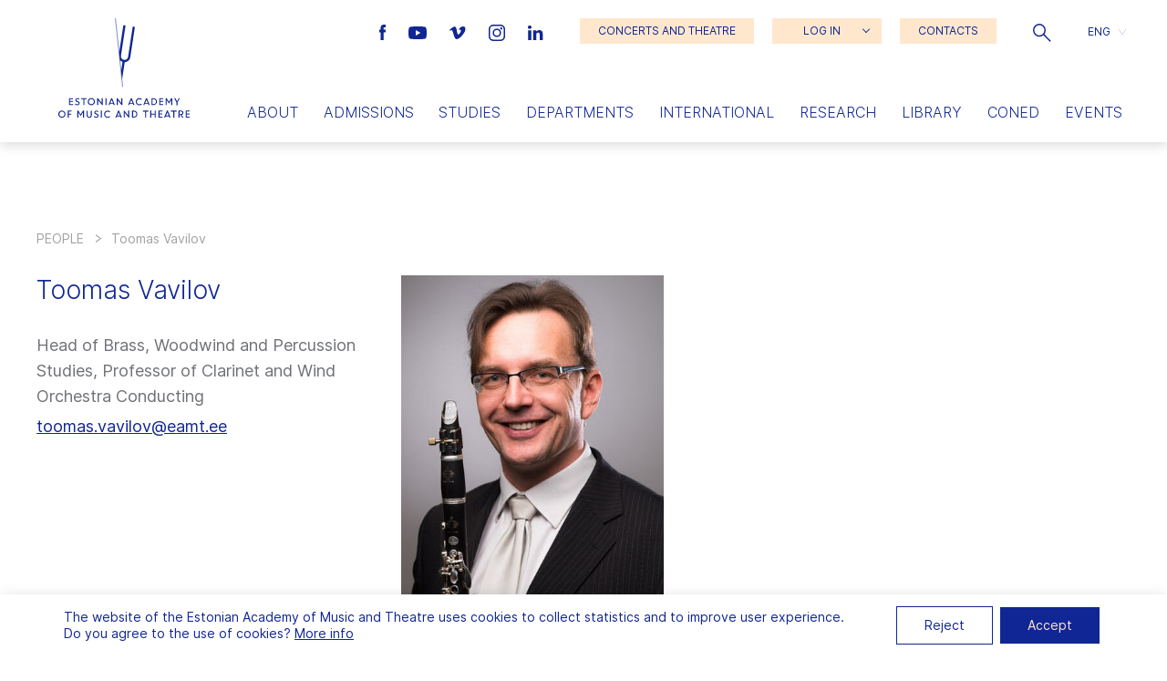

--- FILE ---
content_type: text/html; charset=UTF-8
request_url: https://eamt.ee/en/people/toomas-vavilov/
body_size: 22183
content:
<!doctype html>
<html lang="en-US">
  <head>
  <meta charset="utf-8">
  <meta http-equiv="x-ua-compatible" content="ie=edge">
  <meta name="viewport" content="width=device-width, initial-scale=1, shrink-to-fit=no">

  <meta name='robots' content='index, follow, max-image-preview:large, max-snippet:-1, max-video-preview:-1' />

	<!-- This site is optimized with the Yoast SEO plugin v26.8 - https://yoast.com/product/yoast-seo-wordpress/ -->
	<title>Toomas Vavilov | Estonian Academy of Music and Theatre</title>
	<link rel="canonical" href="https://eamt.ee/en/people/toomas-vavilov/" />
	<meta property="og:locale" content="en_US" />
	<meta property="og:type" content="article" />
	<meta property="og:title" content="Toomas Vavilov | Estonian Academy of Music and Theatre" />
	<meta property="og:url" content="https://eamt.ee/en/people/toomas-vavilov/" />
	<meta property="og:site_name" content="Estonian Academy of Music and Theatre" />
	<meta property="article:modified_time" content="2022-08-31T11:57:06+00:00" />
	<meta property="og:image" content="https://eamt.ee/wp-content/uploads/2020/10/R_K_9273.jpg" />
	<meta property="og:image:width" content="2500" />
	<meta property="og:image:height" content="1667" />
	<meta property="og:image:type" content="image/jpeg" />
	<meta name="twitter:card" content="summary_large_image" />
	<script type="application/ld+json" class="yoast-schema-graph">{"@context":"https://schema.org","@graph":[{"@type":"WebPage","@id":"https://eamt.ee/en/people/toomas-vavilov/","url":"https://eamt.ee/en/people/toomas-vavilov/","name":"Toomas Vavilov | Estonian Academy of Music and Theatre","isPartOf":{"@id":"https://eamt.ee/en/#website"},"datePublished":"2020-09-04T08:58:06+00:00","dateModified":"2022-08-31T11:57:06+00:00","breadcrumb":{"@id":"https://eamt.ee/en/people/toomas-vavilov/#breadcrumb"},"inLanguage":"en-US","potentialAction":[{"@type":"ReadAction","target":["https://eamt.ee/en/people/toomas-vavilov/"]}]},{"@type":"BreadcrumbList","@id":"https://eamt.ee/en/people/toomas-vavilov/#breadcrumb","itemListElement":[{"@type":"ListItem","position":1,"name":"Home","item":"https://eamt.ee/en/"},{"@type":"ListItem","position":2,"name":"Inimesed","item":"https://eamt.ee/en/people/"},{"@type":"ListItem","position":3,"name":"Toomas Vavilov"}]},{"@type":"WebSite","@id":"https://eamt.ee/en/#website","url":"https://eamt.ee/en/","name":"Estonian Academy of Music and Theatre","description":"","potentialAction":[{"@type":"SearchAction","target":{"@type":"EntryPoint","urlTemplate":"https://eamt.ee/en/?s={search_term_string}"},"query-input":{"@type":"PropertyValueSpecification","valueRequired":true,"valueName":"search_term_string"}}],"inLanguage":"en-US"}]}</script>
	<!-- / Yoast SEO plugin. -->


<link rel="alternate" title="oEmbed (JSON)" type="application/json+oembed" href="https://eamt.ee/en/wp-json/oembed/1.0/embed?url=https%3A%2F%2Feamt.ee%2Fen%2Fpeople%2Ftoomas-vavilov%2F" />
<link rel="alternate" title="oEmbed (XML)" type="text/xml+oembed" href="https://eamt.ee/en/wp-json/oembed/1.0/embed?url=https%3A%2F%2Feamt.ee%2Fen%2Fpeople%2Ftoomas-vavilov%2F&#038;format=xml" />
<style id='wp-img-auto-sizes-contain-inline-css' type='text/css'>
img:is([sizes=auto i],[sizes^="auto," i]){contain-intrinsic-size:3000px 1500px}
/*# sourceURL=wp-img-auto-sizes-contain-inline-css */
</style>
<style id='wp-emoji-styles-inline-css' type='text/css'>

	img.wp-smiley, img.emoji {
		display: inline !important;
		border: none !important;
		box-shadow: none !important;
		height: 1em !important;
		width: 1em !important;
		margin: 0 0.07em !important;
		vertical-align: -0.1em !important;
		background: none !important;
		padding: 0 !important;
	}
/*# sourceURL=wp-emoji-styles-inline-css */
</style>
<link rel='stylesheet' id='wp-block-library-css' href='https://eamt.ee/wp-includes/css/dist/block-library/style.min.css?ver=a8190a291302b925651e87a77578b24a' type='text/css' media='all' />
<link rel='stylesheet' id='contact-form-7-css' href='https://eamt.ee/wp-content/plugins/contact-form-7/includes/css/styles.css?ver=6.1.4' type='text/css' media='all' />
<link rel='stylesheet' id='woocommerce-layout-css' href='https://eamt.ee/wp-content/plugins/woocommerce/assets/css/woocommerce-layout.css?ver=10.4.3' type='text/css' media='all' />
<link rel='stylesheet' id='woocommerce-smallscreen-css' href='https://eamt.ee/wp-content/plugins/woocommerce/assets/css/woocommerce-smallscreen.css?ver=10.4.3' type='text/css' media='only screen and (max-width: 768px)' />
<link rel='stylesheet' id='woocommerce-general-css' href='https://eamt.ee/wp-content/plugins/woocommerce/assets/css/woocommerce.css?ver=10.4.3' type='text/css' media='all' />
<style id='woocommerce-inline-inline-css' type='text/css'>
.woocommerce form .form-row .required { visibility: visible; }
/*# sourceURL=woocommerce-inline-inline-css */
</style>
<link rel='stylesheet' id='wp-rest-filter-css' href='https://eamt.ee/wp-content/plugins/wp-rest-filter/public/css/wp-rest-filter-public.css?ver=1.4.3' type='text/css' media='all' />
<link rel='stylesheet' id='wpml-legacy-dropdown-click-0-css' href='https://eamt.ee/wp-content/plugins/sitepress-multilingual-cms/templates/language-switchers/legacy-dropdown-click/style.min.css?ver=1' type='text/css' media='all' />
<link rel='stylesheet' id='montonio-style-css' href='https://eamt.ee/wp-content/plugins/montonio-for-woocommerce/assets/css/montonio-style.css?ver=9.3.2' type='text/css' media='all' />
<link rel='stylesheet' id='sage/main.css-css' href='https://eamt.ee/wp-content/themes/emta/dist/styles/main_7f488678.css' type='text/css' media='all' />
<link rel='stylesheet' id='moove_gdpr_frontend-css' href='https://eamt.ee/wp-content/plugins/gdpr-cookie-compliance/dist/styles/gdpr-main-nf.css?ver=5.0.9' type='text/css' media='all' />
<style id='moove_gdpr_frontend-inline-css' type='text/css'>
				#moove_gdpr_cookie_modal .moove-gdpr-modal-content .moove-gdpr-tab-main h3.tab-title, 
				#moove_gdpr_cookie_modal .moove-gdpr-modal-content .moove-gdpr-tab-main span.tab-title,
				#moove_gdpr_cookie_modal .moove-gdpr-modal-content .moove-gdpr-modal-left-content #moove-gdpr-menu li a, 
				#moove_gdpr_cookie_modal .moove-gdpr-modal-content .moove-gdpr-modal-left-content #moove-gdpr-menu li button,
				#moove_gdpr_cookie_modal .moove-gdpr-modal-content .moove-gdpr-modal-left-content .moove-gdpr-branding-cnt a,
				#moove_gdpr_cookie_modal .moove-gdpr-modal-content .moove-gdpr-modal-footer-content .moove-gdpr-button-holder a.mgbutton, 
				#moove_gdpr_cookie_modal .moove-gdpr-modal-content .moove-gdpr-modal-footer-content .moove-gdpr-button-holder button.mgbutton,
				#moove_gdpr_cookie_modal .cookie-switch .cookie-slider:after, 
				#moove_gdpr_cookie_modal .cookie-switch .slider:after, 
				#moove_gdpr_cookie_modal .switch .cookie-slider:after, 
				#moove_gdpr_cookie_modal .switch .slider:after,
				#moove_gdpr_cookie_info_bar .moove-gdpr-info-bar-container .moove-gdpr-info-bar-content p, 
				#moove_gdpr_cookie_info_bar .moove-gdpr-info-bar-container .moove-gdpr-info-bar-content p a,
				#moove_gdpr_cookie_info_bar .moove-gdpr-info-bar-container .moove-gdpr-info-bar-content a.mgbutton, 
				#moove_gdpr_cookie_info_bar .moove-gdpr-info-bar-container .moove-gdpr-info-bar-content button.mgbutton,
				#moove_gdpr_cookie_modal .moove-gdpr-modal-content .moove-gdpr-tab-main .moove-gdpr-tab-main-content h1, 
				#moove_gdpr_cookie_modal .moove-gdpr-modal-content .moove-gdpr-tab-main .moove-gdpr-tab-main-content h2, 
				#moove_gdpr_cookie_modal .moove-gdpr-modal-content .moove-gdpr-tab-main .moove-gdpr-tab-main-content h3, 
				#moove_gdpr_cookie_modal .moove-gdpr-modal-content .moove-gdpr-tab-main .moove-gdpr-tab-main-content h4, 
				#moove_gdpr_cookie_modal .moove-gdpr-modal-content .moove-gdpr-tab-main .moove-gdpr-tab-main-content h5, 
				#moove_gdpr_cookie_modal .moove-gdpr-modal-content .moove-gdpr-tab-main .moove-gdpr-tab-main-content h6,
				#moove_gdpr_cookie_modal .moove-gdpr-modal-content.moove_gdpr_modal_theme_v2 .moove-gdpr-modal-title .tab-title,
				#moove_gdpr_cookie_modal .moove-gdpr-modal-content.moove_gdpr_modal_theme_v2 .moove-gdpr-tab-main h3.tab-title, 
				#moove_gdpr_cookie_modal .moove-gdpr-modal-content.moove_gdpr_modal_theme_v2 .moove-gdpr-tab-main span.tab-title,
				#moove_gdpr_cookie_modal .moove-gdpr-modal-content.moove_gdpr_modal_theme_v2 .moove-gdpr-branding-cnt a {
					font-weight: inherit				}
			#moove_gdpr_cookie_modal,#moove_gdpr_cookie_info_bar,.gdpr_cookie_settings_shortcode_content{font-family:inherit}#moove_gdpr_save_popup_settings_button{background-color:#373737;color:#fff}#moove_gdpr_save_popup_settings_button:hover{background-color:#000}#moove_gdpr_cookie_info_bar .moove-gdpr-info-bar-container .moove-gdpr-info-bar-content a.mgbutton,#moove_gdpr_cookie_info_bar .moove-gdpr-info-bar-container .moove-gdpr-info-bar-content button.mgbutton{background-color:#102694}#moove_gdpr_cookie_modal .moove-gdpr-modal-content .moove-gdpr-modal-footer-content .moove-gdpr-button-holder a.mgbutton,#moove_gdpr_cookie_modal .moove-gdpr-modal-content .moove-gdpr-modal-footer-content .moove-gdpr-button-holder button.mgbutton,.gdpr_cookie_settings_shortcode_content .gdpr-shr-button.button-green{background-color:#102694;border-color:#102694}#moove_gdpr_cookie_modal .moove-gdpr-modal-content .moove-gdpr-modal-footer-content .moove-gdpr-button-holder a.mgbutton:hover,#moove_gdpr_cookie_modal .moove-gdpr-modal-content .moove-gdpr-modal-footer-content .moove-gdpr-button-holder button.mgbutton:hover,.gdpr_cookie_settings_shortcode_content .gdpr-shr-button.button-green:hover{background-color:#fff;color:#102694}#moove_gdpr_cookie_modal .moove-gdpr-modal-content .moove-gdpr-modal-close i,#moove_gdpr_cookie_modal .moove-gdpr-modal-content .moove-gdpr-modal-close span.gdpr-icon{background-color:#102694;border:1px solid #102694}#moove_gdpr_cookie_info_bar span.moove-gdpr-infobar-allow-all.focus-g,#moove_gdpr_cookie_info_bar span.moove-gdpr-infobar-allow-all:focus,#moove_gdpr_cookie_info_bar button.moove-gdpr-infobar-allow-all.focus-g,#moove_gdpr_cookie_info_bar button.moove-gdpr-infobar-allow-all:focus,#moove_gdpr_cookie_info_bar span.moove-gdpr-infobar-reject-btn.focus-g,#moove_gdpr_cookie_info_bar span.moove-gdpr-infobar-reject-btn:focus,#moove_gdpr_cookie_info_bar button.moove-gdpr-infobar-reject-btn.focus-g,#moove_gdpr_cookie_info_bar button.moove-gdpr-infobar-reject-btn:focus,#moove_gdpr_cookie_info_bar span.change-settings-button.focus-g,#moove_gdpr_cookie_info_bar span.change-settings-button:focus,#moove_gdpr_cookie_info_bar button.change-settings-button.focus-g,#moove_gdpr_cookie_info_bar button.change-settings-button:focus{-webkit-box-shadow:0 0 1px 3px #102694;-moz-box-shadow:0 0 1px 3px #102694;box-shadow:0 0 1px 3px #102694}#moove_gdpr_cookie_modal .moove-gdpr-modal-content .moove-gdpr-modal-close i:hover,#moove_gdpr_cookie_modal .moove-gdpr-modal-content .moove-gdpr-modal-close span.gdpr-icon:hover,#moove_gdpr_cookie_info_bar span[data-href]>u.change-settings-button{color:#102694}#moove_gdpr_cookie_modal .moove-gdpr-modal-content .moove-gdpr-modal-left-content #moove-gdpr-menu li.menu-item-selected a span.gdpr-icon,#moove_gdpr_cookie_modal .moove-gdpr-modal-content .moove-gdpr-modal-left-content #moove-gdpr-menu li.menu-item-selected button span.gdpr-icon{color:inherit}#moove_gdpr_cookie_modal .moove-gdpr-modal-content .moove-gdpr-modal-left-content #moove-gdpr-menu li a span.gdpr-icon,#moove_gdpr_cookie_modal .moove-gdpr-modal-content .moove-gdpr-modal-left-content #moove-gdpr-menu li button span.gdpr-icon{color:inherit}#moove_gdpr_cookie_modal .gdpr-acc-link{line-height:0;font-size:0;color:transparent;position:absolute}#moove_gdpr_cookie_modal .moove-gdpr-modal-content .moove-gdpr-modal-close:hover i,#moove_gdpr_cookie_modal .moove-gdpr-modal-content .moove-gdpr-modal-left-content #moove-gdpr-menu li a,#moove_gdpr_cookie_modal .moove-gdpr-modal-content .moove-gdpr-modal-left-content #moove-gdpr-menu li button,#moove_gdpr_cookie_modal .moove-gdpr-modal-content .moove-gdpr-modal-left-content #moove-gdpr-menu li button i,#moove_gdpr_cookie_modal .moove-gdpr-modal-content .moove-gdpr-modal-left-content #moove-gdpr-menu li a i,#moove_gdpr_cookie_modal .moove-gdpr-modal-content .moove-gdpr-tab-main .moove-gdpr-tab-main-content a:hover,#moove_gdpr_cookie_info_bar.moove-gdpr-dark-scheme .moove-gdpr-info-bar-container .moove-gdpr-info-bar-content a.mgbutton:hover,#moove_gdpr_cookie_info_bar.moove-gdpr-dark-scheme .moove-gdpr-info-bar-container .moove-gdpr-info-bar-content button.mgbutton:hover,#moove_gdpr_cookie_info_bar.moove-gdpr-dark-scheme .moove-gdpr-info-bar-container .moove-gdpr-info-bar-content a:hover,#moove_gdpr_cookie_info_bar.moove-gdpr-dark-scheme .moove-gdpr-info-bar-container .moove-gdpr-info-bar-content button:hover,#moove_gdpr_cookie_info_bar.moove-gdpr-dark-scheme .moove-gdpr-info-bar-container .moove-gdpr-info-bar-content span.change-settings-button:hover,#moove_gdpr_cookie_info_bar.moove-gdpr-dark-scheme .moove-gdpr-info-bar-container .moove-gdpr-info-bar-content button.change-settings-button:hover,#moove_gdpr_cookie_info_bar.moove-gdpr-dark-scheme .moove-gdpr-info-bar-container .moove-gdpr-info-bar-content u.change-settings-button:hover,#moove_gdpr_cookie_info_bar span[data-href]>u.change-settings-button,#moove_gdpr_cookie_info_bar.moove-gdpr-dark-scheme .moove-gdpr-info-bar-container .moove-gdpr-info-bar-content a.mgbutton.focus-g,#moove_gdpr_cookie_info_bar.moove-gdpr-dark-scheme .moove-gdpr-info-bar-container .moove-gdpr-info-bar-content button.mgbutton.focus-g,#moove_gdpr_cookie_info_bar.moove-gdpr-dark-scheme .moove-gdpr-info-bar-container .moove-gdpr-info-bar-content a.focus-g,#moove_gdpr_cookie_info_bar.moove-gdpr-dark-scheme .moove-gdpr-info-bar-container .moove-gdpr-info-bar-content button.focus-g,#moove_gdpr_cookie_info_bar.moove-gdpr-dark-scheme .moove-gdpr-info-bar-container .moove-gdpr-info-bar-content a.mgbutton:focus,#moove_gdpr_cookie_info_bar.moove-gdpr-dark-scheme .moove-gdpr-info-bar-container .moove-gdpr-info-bar-content button.mgbutton:focus,#moove_gdpr_cookie_info_bar.moove-gdpr-dark-scheme .moove-gdpr-info-bar-container .moove-gdpr-info-bar-content a:focus,#moove_gdpr_cookie_info_bar.moove-gdpr-dark-scheme .moove-gdpr-info-bar-container .moove-gdpr-info-bar-content button:focus,#moove_gdpr_cookie_info_bar.moove-gdpr-dark-scheme .moove-gdpr-info-bar-container .moove-gdpr-info-bar-content span.change-settings-button.focus-g,span.change-settings-button:focus,button.change-settings-button.focus-g,button.change-settings-button:focus,#moove_gdpr_cookie_info_bar.moove-gdpr-dark-scheme .moove-gdpr-info-bar-container .moove-gdpr-info-bar-content u.change-settings-button.focus-g,#moove_gdpr_cookie_info_bar.moove-gdpr-dark-scheme .moove-gdpr-info-bar-container .moove-gdpr-info-bar-content u.change-settings-button:focus{color:#102694}#moove_gdpr_cookie_modal .moove-gdpr-branding.focus-g span,#moove_gdpr_cookie_modal .moove-gdpr-modal-content .moove-gdpr-tab-main a.focus-g,#moove_gdpr_cookie_modal .moove-gdpr-modal-content .moove-gdpr-tab-main .gdpr-cd-details-toggle.focus-g{color:#102694}#moove_gdpr_cookie_modal.gdpr_lightbox-hide{display:none}
/*# sourceURL=moove_gdpr_frontend-inline-css */
</style>
<script type="text/javascript" id="wpml-cookie-js-extra">
/* <![CDATA[ */
var wpml_cookies = {"wp-wpml_current_language":{"value":"en","expires":1,"path":"/"}};
var wpml_cookies = {"wp-wpml_current_language":{"value":"en","expires":1,"path":"/"}};
//# sourceURL=wpml-cookie-js-extra
/* ]]> */
</script>
<script type="text/javascript" src="https://eamt.ee/wp-content/plugins/sitepress-multilingual-cms/res/js/cookies/language-cookie.js?ver=486900" id="wpml-cookie-js" defer="defer" data-wp-strategy="defer"></script>
<script type="text/javascript" src="https://eamt.ee/wp-includes/js/jquery/jquery.min.js?ver=3.7.1" id="jquery-core-js"></script>
<script type="text/javascript" src="https://eamt.ee/wp-includes/js/jquery/jquery-migrate.min.js?ver=3.4.1" id="jquery-migrate-js"></script>
<script type="text/javascript" src="https://eamt.ee/wp-content/plugins/woocommerce/assets/js/jquery-blockui/jquery.blockUI.min.js?ver=2.7.0-wc.10.4.3" id="wc-jquery-blockui-js" defer="defer" data-wp-strategy="defer"></script>
<script type="text/javascript" id="wc-add-to-cart-js-extra">
/* <![CDATA[ */
var wc_add_to_cart_params = {"ajax_url":"/wp-admin/admin-ajax.php?lang=en","wc_ajax_url":"/en/?wc-ajax=%%endpoint%%","i18n_view_cart":"View cart","cart_url":"https://eamt.ee/en/cart/","is_cart":"","cart_redirect_after_add":"no"};
//# sourceURL=wc-add-to-cart-js-extra
/* ]]> */
</script>
<script type="text/javascript" src="https://eamt.ee/wp-content/plugins/woocommerce/assets/js/frontend/add-to-cart.min.js?ver=10.4.3" id="wc-add-to-cart-js" defer="defer" data-wp-strategy="defer"></script>
<script type="text/javascript" src="https://eamt.ee/wp-content/plugins/woocommerce/assets/js/js-cookie/js.cookie.min.js?ver=2.1.4-wc.10.4.3" id="wc-js-cookie-js" defer="defer" data-wp-strategy="defer"></script>
<script type="text/javascript" id="woocommerce-js-extra">
/* <![CDATA[ */
var woocommerce_params = {"ajax_url":"/wp-admin/admin-ajax.php?lang=en","wc_ajax_url":"/en/?wc-ajax=%%endpoint%%","i18n_password_show":"Show password","i18n_password_hide":"Hide password"};
//# sourceURL=woocommerce-js-extra
/* ]]> */
</script>
<script type="text/javascript" src="https://eamt.ee/wp-content/plugins/woocommerce/assets/js/frontend/woocommerce.min.js?ver=10.4.3" id="woocommerce-js" defer="defer" data-wp-strategy="defer"></script>
<script type="text/javascript" src="https://eamt.ee/wp-content/plugins/wp-rest-filter/public/js/wp-rest-filter-public.js?ver=1.4.3" id="wp-rest-filter-js"></script>
<script type="text/javascript" src="https://eamt.ee/wp-content/plugins/sitepress-multilingual-cms/templates/language-switchers/legacy-dropdown-click/script.min.js?ver=1" id="wpml-legacy-dropdown-click-0-js"></script>
<link rel="https://api.w.org/" href="https://eamt.ee/en/wp-json/" /><link rel="alternate" title="JSON" type="application/json" href="https://eamt.ee/en/wp-json/wp/v2/inimesed/4625" /><link rel="EditURI" type="application/rsd+xml" title="RSD" href="https://eamt.ee/xmlrpc.php?rsd" />

<link rel='shortlink' href='https://eamt.ee/en/?p=4625' />
<meta name="generator" content="WPML ver:4.8.6 stt:1,15;" />
	<noscript><style>.woocommerce-product-gallery{ opacity: 1 !important; }</style></noscript>
	<link rel="icon" href="https://eamt.ee/wp-content/uploads/2020/12/cropped-favicon3-32x32.png" sizes="32x32" />
<link rel="icon" href="https://eamt.ee/wp-content/uploads/2020/12/cropped-favicon3-192x192.png" sizes="192x192" />
<link rel="apple-touch-icon" href="https://eamt.ee/wp-content/uploads/2020/12/cropped-favicon3-180x180.png" />
<meta name="msapplication-TileImage" content="https://eamt.ee/wp-content/uploads/2020/12/cropped-favicon3-270x270.png" />
</head>
  <body class="wp-singular inimesed-template-default single single-inimesed postid-4625 wp-theme-emtaresources theme-emta/resources woocommerce-no-js toomas-vavilov app-data index-data singular-data single-data single-inimesed-data single-inimesed-toomas-vavilov-data">
    <a id="skip-nav" class="screenreader-text" href="#main-content">Skip navigation</a>

        <header class="grid-x">
  <a href="https://eamt.ee/en/" class="cell shrink large-2 align-self-middle logo">
          <svg version="1.1" id="logo" xmlns="http://www.w3.org/2000/svg" xmlns:xlink="http://www.w3.org/1999/xlink" x="0px" y="0px"
      viewBox="0 0 174.5 133.3" style="enable-background:new 0 0 174.5 133.3;" xml:space="preserve" role="img" aria-labelledby="title">
        <title id="headerLogoId">Estonian Academy of Music and Theatre logo</title>
        <style type="text/css">
        .st0{fill:#102694;}
        .st1{fill:#FFFFFF;}
        .st2{fill:none;stroke:#102694;stroke-width:0.65;stroke-miterlimit:10;}
        .invi{opacity: 0;}
        </style>
        <g class="letters">
        <path id="e1" class="st0 invi" d="M15.7,111.5v2.8h4v1.2h-5.4v-9.3h5.3v1.2h-3.9v2.7h3.8v1.2H15.7z"/>
        <path id="s1" class="st0 invi" d="M22,114.3l0.9-1c0.6,0.7,1.5,1.2,2.4,1.2c1,0,1.7-0.6,1.7-1.4c0-0.6-0.3-1.1-1.2-1.5l-1.1-0.4
        c-1.3-0.5-2-1.2-2-2.5c0-1.4,1.1-2.5,2.7-2.5c1.2,0,2,0.4,2.7,1l-0.8,1c-0.5-0.5-1.1-0.8-1.9-0.8c-0.8,0-1.4,0.5-1.4,1.2
        c0,0.5,0.3,0.9,1.2,1.3l1.1,0.4c1.4,0.6,2,1.5,2,2.7c0,1.6-1.2,2.7-3.1,2.7C24,115.7,22.8,115.1,22,114.3"/>
        <path id="t1" class="st0 invi" d="M30.2,106.2h7.5v1.3h-3v8h-1.4v-8h-3V106.2z"/>
        <path id="o1" class="st0 invi" d="M47.3,110.9c0-1.9-1.5-3.5-3.4-3.5c-1.9,0-3.4,1.6-3.4,3.5c0,1.9,1.5,3.5,3.4,3.5
        C45.8,114.4,47.3,112.8,47.3,110.9 M39.1,110.9c0-2.7,2.2-4.8,4.8-4.8c2.7,0,4.8,2.2,4.8,4.8s-2.2,4.8-4.8,4.8
        C41.2,115.7,39.1,113.6,39.1,110.9"/>
        <path id="n1" class="st0 invi" d="M51.7,106.2h0.9l5.1,6.5v-6.5h1.4v9.3h-0.9l-5.2-6.5v6.5h-1.4V106.2z"/>
        <path id="i1" class="st0 invi" d="M62.7,106.2h1.4v9.3h-1.4V106.2z"/>
        <path id="a1" class="st0 invi" d="M69.1,112.9h3.6l-1.8-4.5L69.1,112.9z M70.3,106.2h1.2l3.7,9.3h-1.5l-0.6-1.5h-4.5l-0.6,1.5h-1.4
        L70.3,106.2z"/>
        <path id="n2" class="st0 invi" d="M77.6,106.2h0.9l5.1,6.5v-6.5H85v9.3h-0.9L79,109v6.5h-1.4V106.2z"/>
        <path id="a2" class="st0 invi" d="M95.1,112.9h3.6l-1.8-4.5L95.1,112.9z M96.3,106.2h1.2l3.7,9.3h-1.5l-0.6-1.5h-4.5l-0.6,1.5h-1.4
        L96.3,106.2z"/>
        <path id="c1" class="st0 invi" d="M102.8,110.9c0-2.7,2.2-4.8,4.8-4.8c1.3,0,2.5,0.5,3.4,1.4l-1,1c-0.6-0.6-1.5-1-2.4-1
        c-1.9,0-3.4,1.6-3.4,3.5c0,1.9,1.5,3.5,3.4,3.5c1,0,1.8-0.4,2.4-1l1,0.9c-0.9,0.9-2.1,1.4-3.4,1.4
        C104.9,115.7,102.8,113.6,102.8,110.9"/>
        <path id="a3" class="st0 invi" d="M115.3,112.9h3.6l-1.8-4.5L115.3,112.9z M116.5,106.2h1.2l3.7,9.3h-1.5l-0.6-1.5h-4.5l-0.6,1.5h-1.4
        L116.5,106.2z"/>
        <path id="d1" class="st0 invi" d="M125.2,107.5v6.8h1.3c1.8,0,3.2-1.5,3.2-3.4c0-1.9-1.5-3.4-3.3-3.4H125.2z M123.8,106.2h2.5
        c2.5,0,4.7,2,4.7,4.6c0,2.7-2.1,4.7-4.8,4.7h-2.5V106.2z"/>
        <path id="e2" class="st0 invi" d="M135.4,111.5v2.8h4v1.2H134v-9.3h5.3v1.2h-3.9v2.7h3.8v1.2H135.4z"/>
        <path id="m1" class="st0 invi" d="M142.5,106.2h1.3l3,5l3.1-5h1.4v9.3h-1.4v-6.9h0l-3,4.9l-3-4.8h0v6.8h-1.4V106.2z"/>
        <path id="y1" class="st0 invi" d="M161.4,106.2l-3.1,5.6v3.8h-1.4v-3.7l-3.1-5.6h1.6l2.3,4.2l2.3-4.2H161.4z"/>
        <path id="o2" class="st0 invi" d="M8.3,127.5c0-1.9-1.5-3.5-3.4-3.5c-1.9,0-3.4,1.6-3.4,3.5c0,1.9,1.5,3.5,3.4,3.5S8.3,129.4,8.3,127.5
          M0,127.5c0-2.7,2.2-4.8,4.8-4.8c2.7,0,4.8,2.2,4.8,4.8c0,2.7-2.2,4.8-4.8,4.8C2.2,132.3,0,130.1,0,127.5"/>
        <path id="f1" class="st0 invi" d="M12.6,122.8h5.1v1.2H14v2.9h3.3v1.2H14v3.9h-1.4V122.8z"/>
        <path id="m2" class="st0 invi" d="M25.4,122.8h1.3l3,5l3.1-5h1.4v9.3h-1.4v-6.9h0l-3,4.9l-3-4.8h0v6.8h-1.4V122.8z"/>
        <path id="u1" class="st0 invi" d="M37.6,128.9v-6H39v5.9c0,1.3,0.7,2.3,2.1,2.3c1.3,0,2.1-1,2.1-2.2v-5.9h1.4v6c0,2-1.4,3.4-3.5,3.4
        C39,132.3,37.6,130.8,37.6,128.9"/>
        <path id="s2" class="st0 invi" d="M47.2,130.9l0.9-1c0.6,0.7,1.5,1.2,2.4,1.2c1,0,1.7-0.6,1.7-1.4c0-0.6-0.3-1.1-1.2-1.5l-1.1-0.4
        c-1.3-0.5-2-1.2-2-2.5c0-1.4,1.1-2.5,2.7-2.5c1.2,0,2.1,0.4,2.7,1l-0.8,1c-0.5-0.5-1.1-0.8-1.9-0.8s-1.4,0.5-1.4,1.2
        c0,0.5,0.3,0.9,1.2,1.3l1.1,0.4c1.4,0.6,2,1.5,2,2.7c0,1.6-1.2,2.7-3.1,2.7C49.2,132.3,48,131.7,47.2,130.9"/>
        <path id="i2" class="st0 invi" d="M56.5,122.8h1.4v9.3h-1.4V122.8z"/>
        <path id="c2" class="st0 invi" d="M60.8,127.5c0-2.7,2.2-4.8,4.8-4.8c1.3,0,2.5,0.5,3.4,1.4l-1,1c-0.6-0.6-1.5-1-2.4-1
        c-1.9,0-3.4,1.6-3.4,3.5c0,1.9,1.5,3.5,3.4,3.5c1,0,1.8-0.4,2.4-1l1,0.9c-0.9,0.9-2.1,1.4-3.4,1.4C63,132.3,60.8,130.1,60.8,127.5"
        />
        <path id="a4" class="st0 invi" d="M78.3,129.5h3.6l-1.8-4.5L78.3,129.5z M79.5,122.8h1.2l3.7,9.3h-1.5l-0.6-1.5h-4.5l-0.6,1.5h-1.4
        L79.5,122.8z"/>
        <path id="n3" class="st0 invi" d="M86.8,122.8h0.9l5.1,6.5v-6.5h1.4v9.3h-0.9l-5.1-6.5v6.5h-1.4V122.8z"/>
        <path id="d2" class="st0 invi" d="M99.2,124.1v6.8h1.3c1.8,0,3.2-1.5,3.2-3.4c0-1.9-1.5-3.4-3.3-3.4H99.2z M97.8,122.8h2.5
        c2.5,0,4.7,2,4.7,4.6c0,2.7-2.1,4.7-4.8,4.7h-2.5V122.8z"/>
        <path id="t2" class="st0 invi" d="M112.2,122.8h7.5v1.3h-3v8h-1.4v-8h-3V122.8z"/>
        <path id="h1" class="st0 invi" d="M128,128.1h-4.5v4h-1.4v-9.3h1.4v4h4.5v-4h1.4v9.3H128V128.1z"/>
        <path id="e3" class="st0 invi" d="M134.4,128v2.8h4v1.2H133v-9.3h5.3v1.2h-3.9v2.7h3.8v1.2H134.4z"/>
        <path id="a5" class="st0 invi" d="M143,129.5h3.6l-1.8-4.5L143,129.5z M144.2,122.8h1.2l3.7,9.3h-1.5l-0.6-1.5h-4.5l-0.6,1.5h-1.4
        L144.2,122.8z"/>
        <path id="t3" class="st0 invi" d="M149.6,122.8h7.5v1.3h-3v8h-1.4v-8h-3V122.8z"/>
        <path id="r1" class="st0 invi" d="M160.9,124v3.4h2c1.1,0,1.8-0.7,1.8-1.7c0-0.9-0.7-1.7-1.8-1.7H160.9z M159.5,122.8h3.6
        c1.7,0,3,1.2,3,2.9c0,1.6-1.1,2.7-2.6,2.8l2.7,3.6h-1.6l-2.7-3.6h-1v3.6h-1.4V122.8z"/>
        <path id="e4" class="st0 invi" d="M170.5,128v2.8h4v1.2h-5.4v-9.3h5.3v1.2h-3.9v2.7h3.8v1.2H170.5z"/>
        </g>
        <path id="hark" class="st0 invi" d="M100.3,11.2c-0.9-0.1-1.5,0-1.5,0.2l-6.1,40c-0.4,2.6-2.8,4.4-5.5,4c-2.6-0.4-4.4-2.8-4-5.5
        c0,0,6.1-39.9,6.1-40c0-0.1-0.6-0.5-1.4-0.6s-1.5,0-1.5,0.2c0,0.1-4.1,26.6-5.6,36.4l1,9.6c0.9,1.2,2.1,2,3.5,2.5l-1.9,12.4L84.6,82
        l3.6-23.6c3.7-0.2,6.8-2.9,7.4-6.6l6.1-40C101.7,11.7,101.2,11.4,100.3,11.2"/>
        <polygon id="kate" class="st1" points="75.4,0.1 85.2,91.3 0,91.3 0,0.1 "/>
        <line id="joon" class="st2 invi" x1="75.8" y1="0" x2="85.5" y2="91.3"/>
      </svg>

      
      </a>

  <div class="cell auto large-10 menu-side">
    <div class="grid-x">

      <div class="cell small-12 align-self-top show-for-xlarge">
        <div class="grid-x menu-top align-right align-middle">

                      <div class="cell shrink social">
                              <a href="https://www.facebook.com/muusikaakadeemia" class="fb" target="_blank" rel="noopener noreferrer" aria-label="Estonian Academy of Music and Theatre Facebook link">
                  <img alt="Estonian Academy of Music and Theatre Facebook" src="https://eamt.ee/wp-content/themes/emta/dist/images/fb_6ae1f439.svg">
                </a>
                                            <a href="https://www.youtube.com/user/EMTAVIDEO" class="yt" target="_blank" rel="noopener noreferrer" aria-label="Estonian Academy of Music and Theatre Youtube link">
                  <img alt="Estonian Academy of Music and Theatre Youtube" src="https://eamt.ee/wp-content/themes/emta/dist/images/yt_4a11bf14.svg">
                </a>
                                            <a href="https://vimeo.com/eamt" class="vim" target="_blank" rel="noopener noreferrer" aria-label="Estonian Academy of Music and Theatre Vimeo link">
                  <img alt="Estonian Academy of Music and Theatre Vimeo" src="https://eamt.ee/wp-content/themes/emta/dist/images/vimeo_4d5a17aa.svg">
                </a>
                                            <a href="https://www.instagram.com/emta_ee/" class="ig" target="_blank" rel="noopener noreferrer" aria-label="Estonian Academy of Music and Theatre Instagram link">
                  <img alt="Estonian Academy of Music and Theatre Instagram" src="https://eamt.ee/wp-content/themes/emta/dist/images/ig_5981dfaa.svg">
                </a>
                                            <a href="https://www.linkedin.com/company/estonian-academy-of-music-and-theatre/" class="in" target="_blank" rel="noopener noreferrer" aria-label="Estonian Academy of Music and Theatre LinkedIn link">
                  <img alt="Estonian Academy of Music and Theatre LinkedIn" src="https://eamt.ee/wp-content/themes/emta/dist/images/linkedin_26483d0b.svg">
                </a>
                          </div>
          
                      <a href="https://emtasaalid.ee/" class="button small beige saalid" target="_blank" rel="noopener noreferrer" aria-label="CONCERTS AND THEATRE">CONCERTS AND THEATRE</a>
          
          
            <ul class="other-pages" aria-label="External environments of the page">
              <li>
                <button class="button small beige other-page">LOG IN</button>
              </li>
              <ul class="subpages">

                                  
                  <li>
                    <a href="https://ois.eamt.ee" target="_blank" rel="noopener noreferrer" aria-label="ÕIS">ÕIS</a>
                  </li>

                                  
                  <li>
                    <a href="https://eamt.ee/en/studies/organisation-of-studies/timetable/" target="_blank" rel="noopener noreferrer" aria-label="Timetable">Timetable</a>
                  </li>

                                  
                  <li>
                    <a href="https://siseveeb.eamt.ee/" target="_blank" rel="noopener noreferrer" aria-label="Intra">Intra</a>
                  </li>

                                  
                  <li>
                    <a href="https://eamt.ee/en/shop/" target="_blank" rel="noopener noreferrer" aria-label="E-shop">E-shop</a>
                  </li>

                                  
                  <li>
                    <a href="https://digihoidla.eamt.ee" target="_blank" rel="noopener noreferrer" aria-label="Digital Archive">Digital Archive</a>
                  </li>

                                  
                  <li>
                    <a href="https://moodle.eamt.ee" target="_blank" rel="noopener noreferrer" aria-label="Moodle">Moodle</a>
                  </li>

                
              </ul>
            </ul>

          
                      <a href="https://eamt.ee/en/about/contacts" class="button small beige contact" aria-label="CONTACTS">CONTACTS</a>
          
          <div class="cell shrink button search" role="button" aria-label="Search">
            <img alt="Search" src="https://eamt.ee/wp-content/themes/emta/dist/images/search_acdc6e38.svg">
          </div>
          <div class="cell shrink lang" role="button" aria-label="Language selector">
            
<div class="wpml-ls-statics-shortcode_actions wpml-ls wpml-ls-legacy-dropdown-click js-wpml-ls-legacy-dropdown-click">
	<ul role="menu">

		<li class="wpml-ls-slot-shortcode_actions wpml-ls-item wpml-ls-item-en wpml-ls-current-language wpml-ls-last-item wpml-ls-item-legacy-dropdown-click" role="none">

			<a href="#" class="js-wpml-ls-item-toggle wpml-ls-item-toggle" role="menuitem" title="Switch to ENG">
                <span class="wpml-ls-native" role="menuitem">ENG</span></a>

			<ul class="js-wpml-ls-sub-menu wpml-ls-sub-menu" role="menu">
				
					<li class="wpml-ls-slot-shortcode_actions wpml-ls-item wpml-ls-item-et wpml-ls-first-item" role="none">
						<a href="https://eamt.ee/inimesed/toomas-vavilov/" class="wpml-ls-link" role="menuitem" aria-label="Switch to EST" title="Switch to EST">
                            <span class="wpml-ls-native" lang="et">EST</span></a>
					</li>

							</ul>

		</li>

	</ul>
</div>
          </div>
        </div>
      </div>

      <div class="cell small-12 align-self-bottom show-for-xlarge">
        <nav class="grid-x menu-bottom" aria-label="Desktop menu">
                      <div class="menu-peamenuu-eng-container"><ul id="menu-peamenuu-eng" class="main-nav"><li id="menu-item-4577" class="menu-item menu-item-type-post_type menu-item-object-page menu-item-has-children menu-item-4577"><a href="https://eamt.ee/en/about/">About</a>
<ul class="sub-menu">
	<li id="menu-item-6555" class="menu-item menu-item-type-post_type menu-item-object-page menu-item-has-children menu-item-6555"><a href="https://eamt.ee/en/about/the-academy/">The Academy</a>
	<ul class="sub-menu">
		<li id="menu-item-6556" class="menu-item menu-item-type-post_type menu-item-object-page menu-item-6556"><a href="https://eamt.ee/en/about/the-academy/history/">History</a></li>
		<li id="menu-item-6557" class="menu-item menu-item-type-post_type menu-item-object-page menu-item-6557"><a href="https://eamt.ee/en/about/the-academy/yearbooks/">Yearbooks</a></li>
		<li id="menu-item-6558" class="menu-item menu-item-type-post_type menu-item-object-page menu-item-6558"><a href="https://eamt.ee/en/about/the-academy/development-plan/">Development plan</a></li>
		<li id="menu-item-11463" class="menu-item menu-item-type-post_type menu-item-object-page menu-item-11463"><a href="https://eamt.ee/en/about/the-academy/accreditations/">Accreditations</a></li>
		<li id="menu-item-6559" class="menu-item menu-item-type-post_type menu-item-object-page menu-item-6559"><a href="https://eamt.ee/en/about/the-academy/honorary-professors/">Honorary Professors, Doctors and Members</a></li>
		<li id="menu-item-8755" class="menu-item menu-item-type-post_type menu-item-object-page menu-item-8755"><a href="https://eamt.ee/en/about/the-academy/financial-information/">Financial information</a></li>
		<li id="menu-item-57243" class="menu-item menu-item-type-post_type menu-item-object-page menu-item-57243"><a href="https://eamt.ee/en/about/the-academy/eamt-key-figures-2024/">EAMT Key Figures 2024</a></li>
	</ul>
</li>
	<li id="menu-item-6561" class="menu-item menu-item-type-post_type menu-item-object-page menu-item-has-children menu-item-6561"><a href="https://eamt.ee/en/about/governance-of-the-academy/">Governance of the Academy</a>
	<ul class="sub-menu">
		<li id="menu-item-6562" class="menu-item menu-item-type-post_type menu-item-object-page menu-item-6562"><a href="https://eamt.ee/en/about/governance-of-the-academy/eamt-council/">EAMT Council</a></li>
		<li id="menu-item-6563" class="menu-item menu-item-type-post_type menu-item-object-page menu-item-6563"><a href="https://eamt.ee/en/about/governance-of-the-academy/eamt-senate/">EAMT Senate</a></li>
		<li id="menu-item-6565" class="menu-item menu-item-type-post_type menu-item-object-page menu-item-6565"><a href="https://eamt.ee/en/about/governance-of-the-academy/rector/">Rector</a></li>
		<li id="menu-item-6564" class="menu-item menu-item-type-post_type menu-item-object-page menu-item-6564"><a href="https://eamt.ee/en/about/governance-of-the-academy/rectors-office/">Rector’s Office</a></li>
	</ul>
</li>
	<li id="menu-item-6639" class="menu-item menu-item-type-post_type menu-item-object-page menu-item-has-children menu-item-6639"><a href="https://eamt.ee/en/about/contacts/">Contacts</a>
	<ul class="sub-menu">
		<li id="menu-item-50739" class="menu-item menu-item-type-post_type menu-item-object-page menu-item-50739"><a href="https://eamt.ee/en/about/contacts/">General Contacts</a></li>
		<li id="menu-item-8274" class="menu-item menu-item-type-post_type menu-item-object-page menu-item-8274"><a href="https://eamt.ee/en/about/contacts/academic-staff/">Academic Staff</a></li>
	</ul>
</li>
	<li id="menu-item-23491" class="menu-item menu-item-type-post_type menu-item-object-page menu-item-23491"><a href="https://eamt.ee/en/about/for-the-press/">For the press</a></li>
	<li id="menu-item-6622" class="menu-item menu-item-type-post_type menu-item-object-page menu-item-6622"><a href="https://eamt.ee/en/about/news/">News</a></li>
	<li id="menu-item-14415" class="menu-item menu-item-type-post_type menu-item-object-page menu-item-14415"><a href="https://eamt.ee/en/about/foundation/">EAMT Foundation</a></li>
	<li id="menu-item-8756" class="menu-item menu-item-type-post_type menu-item-object-page menu-item-8756"><a href="https://eamt.ee/en/about/statutes-and-regulations/">Statutes and Regulations</a></li>
	<li id="menu-item-6567" class="menu-item menu-item-type-post_type menu-item-object-page menu-item-6567"><a href="https://eamt.ee/en/about/requesting-public-information/">Requesting public information</a></li>
	<li id="menu-item-10309" class="menu-item menu-item-type-post_type menu-item-object-page menu-item-10309"><a href="https://eamt.ee/en/about/alumni/">Alumni</a></li>
	<li id="menu-item-30393" class="menu-item menu-item-type-post_type menu-item-object-page menu-item-30393"><a href="https://eamt.ee/en/shop/">E-shop</a></li>
	<li id="menu-item-6568" class="menu-item menu-item-type-post_type menu-item-object-page menu-item-6568"><a href="https://eamt.ee/en/about/employment-vacancies/">Employment vacancies</a></li>
</ul>
</li>
<li id="menu-item-4578" class="menu-item menu-item-type-post_type menu-item-object-page menu-item-has-children menu-item-4578"><a href="https://eamt.ee/en/admissions/">Admissions</a>
<ul class="sub-menu">
	<li id="menu-item-8968" class="menu-item menu-item-type-post_type menu-item-object-page menu-item-8968"><a href="https://eamt.ee/en/admissions/admission-dates/">Admission dates and general info</a></li>
	<li id="menu-item-6649" class="menu-item menu-item-type-post_type menu-item-object-page menu-item-6649"><a href="https://eamt.ee/en/admissions/departments-and-majors/">Departments and majors</a></li>
	<li id="menu-item-12033" class="menu-item menu-item-type-post_type menu-item-object-page menu-item-12033"><a href="https://eamt.ee/en/admissions/international-students-guideline/">International Students’ Guideline</a></li>
</ul>
</li>
<li id="menu-item-6029" class="menu-item menu-item-type-post_type menu-item-object-page menu-item-has-children menu-item-6029"><a href="https://eamt.ee/en/studies/">Studies</a>
<ul class="sub-menu">
	<li id="menu-item-6572" class="menu-item menu-item-type-post_type menu-item-object-page menu-item-6572"><a href="https://eamt.ee/en/studies/academic-calendar/">Academic Calendar</a></li>
	<li id="menu-item-6573" class="menu-item menu-item-type-post_type menu-item-object-page menu-item-6573"><a href="https://eamt.ee/en/studies/study-information-system/">Study Information System (ÕIS)</a></li>
	<li id="menu-item-39376" class="menu-item menu-item-type-post_type menu-item-object-page menu-item-39376"><a href="https://eamt.ee/en/admissions/international-students-guideline/">International Students’ Guideline</a></li>
	<li id="menu-item-6577" class="menu-item menu-item-type-post_type menu-item-object-page menu-item-has-children menu-item-6577"><a href="https://eamt.ee/en/studies/organisation-of-studies/">Organisation of Studies</a>
	<ul class="sub-menu">
		<li id="menu-item-6578" class="menu-item menu-item-type-post_type menu-item-object-page menu-item-6578"><a href="https://eamt.ee/en/studies/organisation-of-studies/timetable/">Timetable</a></li>
		<li id="menu-item-6579" class="menu-item menu-item-type-post_type menu-item-object-page menu-item-6579"><a href="https://eamt.ee/en/studies/organisation-of-studies/subject-catalogue/">Subject catalogue</a></li>
		<li id="menu-item-6584" class="menu-item menu-item-type-post_type menu-item-object-page menu-item-6584"><a href="https://eamt.ee/en/studies/organisation-of-studies/student-rights-and-responsibilities/">Student rights and responsibilities</a></li>
		<li id="menu-item-6585" class="menu-item menu-item-type-post_type menu-item-object-page menu-item-6585"><a href="https://eamt.ee/en/studies/organisation-of-studies/examinations-and-assessments/">Examinations and assessments</a></li>
		<li id="menu-item-6580" class="menu-item menu-item-type-post_type menu-item-object-page menu-item-6580"><a href="https://eamt.ee/en/studies/organisation-of-studies/exam-session-timetable/">Exam session timetable</a></li>
		<li id="menu-item-8746" class="menu-item menu-item-type-post_type menu-item-object-page menu-item-8746"><a href="https://eamt.ee/en/studies/organisation-of-studies/studies-abroad/">Studies abroad</a></li>
		<li id="menu-item-6581" class="menu-item menu-item-type-post_type menu-item-object-page menu-item-6581"><a href="https://eamt.ee/en/studies/organisation-of-studies/recognition-of-prior-learning/">Recognition of Prior Learning</a></li>
		<li id="menu-item-6582" class="menu-item menu-item-type-post_type menu-item-object-page menu-item-6582"><a href="https://eamt.ee/en/studies/organisation-of-studies/guest-students/">Guest students</a></li>
		<li id="menu-item-6583" class="menu-item menu-item-type-post_type menu-item-object-page menu-item-6583"><a href="https://eamt.ee/en/studies/organisation-of-studies/useful-information/">Useful information</a></li>
	</ul>
</li>
	<li id="menu-item-6574" class="menu-item menu-item-type-post_type menu-item-object-page menu-item-6574"><a href="https://eamt.ee/en/studies/curricula/">Curricula</a></li>
	<li id="menu-item-6575" class="menu-item menu-item-type-post_type menu-item-object-page menu-item-6575"><a href="https://eamt.ee/en/studies/tuition-fees/">Tuition fees</a></li>
	<li id="menu-item-6576" class="menu-item menu-item-type-post_type menu-item-object-page menu-item-6576"><a href="https://eamt.ee/en/studies/study-grants-and-scholarships/">Study grants and scholarships</a></li>
	<li id="menu-item-6586" class="menu-item menu-item-type-post_type menu-item-object-page menu-item-has-children menu-item-6586"><a href="https://eamt.ee/en/studies/advice-and-assistance/">Advice and assistance</a>
	<ul class="sub-menu">
		<li id="menu-item-23635" class="menu-item menu-item-type-post_type menu-item-object-page menu-item-23635"><a href="https://eamt.ee/en/studies/advice-and-assistance/academic-advice-and-help/">Academic advice and help</a></li>
		<li id="menu-item-23637" class="menu-item menu-item-type-post_type menu-item-object-page menu-item-23637"><a href="https://eamt.ee/en/studies/advice-and-assistance/psychological-counselling/">Psychological counselling</a></li>
		<li id="menu-item-23636" class="menu-item menu-item-type-post_type menu-item-object-page menu-item-23636"><a href="https://eamt.ee/en/studies/advice-and-assistance/career-counselling/">Career counselling</a></li>
		<li id="menu-item-23659" class="menu-item menu-item-type-post_type menu-item-object-page menu-item-23659"><a href="https://eamt.ee/en/studies/advice-and-assistance/supporting-students-with-special-needs/">Supporting Students with Special Needs</a></li>
		<li id="menu-item-23905" class="menu-item menu-item-type-post_type menu-item-object-page menu-item-23905"><a href="https://eamt.ee/en/studies/advice-and-assistance/equal-treatment/">Equal Treatment</a></li>
		<li id="menu-item-40273" class="menu-item menu-item-type-post_type menu-item-object-page menu-item-40273"><a href="https://eamt.ee/en/studies/advice-and-assistance/it-assistance/">IT assistance</a></li>
		<li id="menu-item-23638" class="menu-item menu-item-type-post_type menu-item-object-page menu-item-23638"><a href="https://eamt.ee/en/studies/advice-and-assistance/medical-care/">Medical care</a></li>
	</ul>
</li>
	<li id="menu-item-6587" class="menu-item menu-item-type-post_type menu-item-object-page menu-item-has-children menu-item-6587"><a href="https://eamt.ee/en/studies/student-life/">Student life</a>
	<ul class="sub-menu">
		<li id="menu-item-6630" class="menu-item menu-item-type-post_type menu-item-object-page menu-item-6630"><a href="https://eamt.ee/en/studies/student-life/student-council/">Student Council</a></li>
		<li id="menu-item-6632" class="menu-item menu-item-type-post_type menu-item-object-page menu-item-6632"><a href="https://eamt.ee/en/studies/student-life/career-centre/">Career Centre</a></li>
		<li id="menu-item-6631" class="menu-item menu-item-type-post_type menu-item-object-page menu-item-6631"><a href="https://eamt.ee/en/studies/student-life/dormitory/">Dormitory</a></li>
	</ul>
</li>
</ul>
</li>
<li id="menu-item-9798" class="menu-item menu-item-type-custom menu-item-object-custom menu-item-has-children menu-item-9798"><a>Departments</a>
<ul class="sub-menu">
	<li id="menu-item-6589" class="menu-item menu-item-type-post_type menu-item-object-page menu-item-has-children menu-item-6589"><a href="https://eamt.ee/en/departments/classical-music-performance/">Classical Music Performance</a>
	<ul class="sub-menu">
		<li id="menu-item-6590" class="menu-item menu-item-type-post_type menu-item-object-page menu-item-6590"><a href="https://eamt.ee/en/departments/classical-music-performance/keyboard/">Keyboard</a></li>
		<li id="menu-item-6591" class="menu-item menu-item-type-post_type menu-item-object-page menu-item-6591"><a href="https://eamt.ee/en/departments/classical-music-performance/strings/">Strings</a></li>
		<li id="menu-item-6592" class="menu-item menu-item-type-post_type menu-item-object-page menu-item-6592"><a href="https://eamt.ee/en/departments/classical-music-performance/brass-woodwind-and-percussion/">Brass, Woodwind and Percussion</a></li>
		<li id="menu-item-6593" class="menu-item menu-item-type-post_type menu-item-object-page menu-item-6593"><a href="https://eamt.ee/en/departments/classical-music-performance/voice/">Voice</a></li>
		<li id="menu-item-6594" class="menu-item menu-item-type-post_type menu-item-object-page menu-item-6594"><a href="https://eamt.ee/en/departments/classical-music-performance/conducting/">Conducting</a></li>
		<li id="menu-item-6595" class="menu-item menu-item-type-post_type menu-item-object-page menu-item-6595"><a href="https://eamt.ee/en/departments/classical-music-performance/instrumental-chamber-music/">Instrumental Chamber Music</a></li>
		<li id="menu-item-6596" class="menu-item menu-item-type-post_type menu-item-object-page menu-item-6596"><a href="https://eamt.ee/en/departments/classical-music-performance/vocal-chamber-music-and-accompaniment/">Vocal Chamber Music and Accompaniment</a></li>
		<li id="menu-item-6597" class="menu-item menu-item-type-post_type menu-item-object-page menu-item-6597"><a href="https://eamt.ee/en/departments/classical-music-performance/early-music/">Early Music</a></li>
		<li id="menu-item-6598" class="menu-item menu-item-type-post_type menu-item-object-page menu-item-6598"><a href="https://eamt.ee/en/departments/classical-music-performance/eamt-choir/">EAMT Choir</a></li>
		<li id="menu-item-6599" class="menu-item menu-item-type-post_type menu-item-object-page menu-item-6599"><a href="https://eamt.ee/en/departments/classical-music-performance/eamt-symphony-orchestra/">EAMT Symphony Orchestra</a></li>
		<li id="menu-item-6600" class="menu-item menu-item-type-post_type menu-item-object-page menu-item-6600"><a href="https://eamt.ee/en/departments/classical-music-performance/eamt-sinfonietta/">EAMT Sinfonietta</a></li>
	</ul>
</li>
	<li id="menu-item-6601" class="menu-item menu-item-type-post_type menu-item-object-page menu-item-has-children menu-item-6601"><a href="https://eamt.ee/en/departments/composition-and-improvisational-music/">Composition and Improvisational Music</a>
	<ul class="sub-menu">
		<li id="menu-item-6606" class="menu-item menu-item-type-post_type menu-item-object-page menu-item-6606"><a href="https://eamt.ee/en/departments/composition-and-improvisational-music/traditional-and-folk-music/">Traditional and Folk Music</a></li>
		<li id="menu-item-60996" class="menu-item menu-item-type-post_type menu-item-object-page menu-item-60996"><a href="https://eamt.ee/en/departments/composition-and-improvisational-music/composition-and-multimedia/">Composition and Multimedia</a></li>
		<li id="menu-item-60997" class="menu-item menu-item-type-post_type menu-item-object-page menu-item-60997"><a href="https://eamt.ee/en/departments/composition-and-improvisational-music/recording-arts-and-music-production/">Recording Arts and Music Production</a></li>
		<li id="menu-item-6603" class="menu-item menu-item-type-post_type menu-item-object-page menu-item-6603"><a href="https://eamt.ee/en/departments/composition-and-improvisational-music/jazz-music/">Jazz Music</a></li>
		<li id="menu-item-6602" class="menu-item menu-item-type-post_type menu-item-object-page menu-item-6602"><a href="https://eamt.ee/en/departments/composition-and-improvisational-music/composition-and-music-technology/">Composition and Music Technology</a></li>
		<li id="menu-item-6604" class="menu-item menu-item-type-post_type menu-item-object-page menu-item-6604"><a href="https://eamt.ee/en/departments/composition-and-improvisational-music/contemporary-improvisation/">Contemporary Improvisation</a></li>
		<li id="menu-item-6605" class="menu-item menu-item-type-post_type menu-item-object-page menu-item-6605"><a href="https://eamt.ee/en/departments/composition-and-improvisational-music/copeco/">Contemporary Performance and Composition</a></li>
		<li id="menu-item-45818" class="menu-item menu-item-type-post_type menu-item-object-page menu-item-45818"><a href="https://eamt.ee/en/departments/composition-and-improvisational-music/music-production-songwriting/">Micro-Degree: Music Production and Songwriting 2025–2026</a></li>
	</ul>
</li>
	<li id="menu-item-6608" class="menu-item menu-item-type-post_type menu-item-object-page menu-item-has-children menu-item-6608"><a href="https://eamt.ee/en/departments/musicology/">Musicology, Music Pedagogy and Cultural Management</a>
	<ul class="sub-menu">
		<li id="menu-item-6611" class="menu-item menu-item-type-post_type menu-item-object-page menu-item-6611"><a href="https://eamt.ee/en/departments/musicology/musicology/">Music Culture and Musicology</a></li>
		<li id="menu-item-6612" class="menu-item menu-item-type-post_type menu-item-object-page menu-item-6612"><a href="https://eamt.ee/en/departments/musicology/music-pedagogy/">Music Pedagogy</a></li>
		<li id="menu-item-6613" class="menu-item menu-item-type-post_type menu-item-object-page menu-item-6613"><a href="https://eamt.ee/en/departments/musicology/instrumental-and-vocal-pedagogy/">Instrumental and Vocal Pedagogy</a></li>
		<li id="menu-item-6614" class="menu-item menu-item-type-post_type menu-item-object-page menu-item-6614"><a href="https://eamt.ee/en/departments/musicology/cultural-management/">Cultural Management</a></li>
		<li id="menu-item-46256" class="menu-item menu-item-type-post_type menu-item-object-page menu-item-46256"><a href="https://eamt.ee/en/departments/musicology/youth-academy/">Youth Academy</a></li>
	</ul>
</li>
	<li id="menu-item-34194" class="menu-item menu-item-type-post_type menu-item-object-page menu-item-has-children menu-item-34194"><a href="https://eamt.ee/en/departments/theatre/">Theatre</a>
	<ul class="sub-menu">
		<li id="menu-item-34195" class="menu-item menu-item-type-custom menu-item-object-custom menu-item-34195"><a href="https://eamt.ee/en/departments/theatre/drama/">Acting</a></li>
		<li id="menu-item-34196" class="menu-item menu-item-type-custom menu-item-object-custom menu-item-34196"><a href="https://eamt.ee/en/departments/theatre/drama/">Directing</a></li>
		<li id="menu-item-34197" class="menu-item menu-item-type-custom menu-item-object-custom menu-item-34197"><a href="https://eamt.ee/en/departments/theatre/drama/">Dramaturgy</a></li>
		<li id="menu-item-34198" class="menu-item menu-item-type-custom menu-item-object-custom menu-item-34198"><a href="https://eamt.ee/en/departments/theatre/drama/">Dramatic Art and Theatre Pedagogy</a></li>
		<li id="menu-item-8389" class="menu-item menu-item-type-post_type menu-item-object-page menu-item-8389"><a href="https://eamt.ee/en/departments/theatre/cppm/">MA in Contemporary Physical Performance Making</a></li>
	</ul>
</li>
	<li id="menu-item-6610" class="menu-item menu-item-type-post_type menu-item-object-page menu-item-6610"><a href="https://eamt.ee/en/departments/doctoral-studies/">Doctoral Studies</a></li>
</ul>
</li>
<li id="menu-item-6666" class="menu-item menu-item-type-post_type menu-item-object-page menu-item-has-children menu-item-6666"><a href="https://eamt.ee/en/international/">International</a>
<ul class="sub-menu">
	<li id="menu-item-9707" class="menu-item menu-item-type-post_type menu-item-object-page menu-item-9707"><a href="https://eamt.ee/en/international/international-cooperation/">International Cooperation</a></li>
	<li id="menu-item-8747" class="menu-item menu-item-type-post_type menu-item-object-page menu-item-has-children menu-item-8747"><a href="https://eamt.ee/en/international/student-mobility/">Student mobility</a>
	<ul class="sub-menu">
		<li id="menu-item-9428" class="menu-item menu-item-type-post_type menu-item-object-page menu-item-9428"><a href="https://eamt.ee/en/international/student-mobility/incoming-students/">Incoming students</a></li>
		<li id="menu-item-8749" class="menu-item menu-item-type-post_type menu-item-object-page menu-item-8749"><a href="https://eamt.ee/en/international/student-mobility/erasmus-mobility/">Erasmus+ mobility</a></li>
		<li id="menu-item-8750" class="menu-item menu-item-type-post_type menu-item-object-page menu-item-8750"><a href="https://eamt.ee/en/international/student-mobility/nordplus/">Nordplus</a></li>
		<li id="menu-item-8748" class="menu-item menu-item-type-post_type menu-item-object-page menu-item-8748"><a href="https://eamt.ee/en/international/student-mobility/organising-studies-abroad/">Organising studies abroad</a></li>
		<li id="menu-item-8753" class="menu-item menu-item-type-post_type menu-item-object-page menu-item-8753"><a href="https://eamt.ee/en/international/student-mobility/scholarships/">Scholarships</a></li>
	</ul>
</li>
	<li id="menu-item-8751" class="menu-item menu-item-type-post_type menu-item-object-page menu-item-8751"><a href="https://eamt.ee/en/international/staff-mobility/">Teacher and staff mobility</a></li>
	<li id="menu-item-8752" class="menu-item menu-item-type-post_type menu-item-object-page menu-item-8752"><a href="https://eamt.ee/en/international/cooperation-projects-and-programmes/">Cooperation projects and programmes</a></li>
</ul>
</li>
<li id="menu-item-6617" class="menu-item menu-item-type-post_type menu-item-object-page menu-item-has-children menu-item-6617"><a href="https://eamt.ee/en/research/">Research</a>
<ul class="sub-menu">
	<li id="menu-item-6652" class="menu-item menu-item-type-post_type menu-item-object-page menu-item-6652"><a href="https://eamt.ee/en/research/doctoral-studies/">Doctoral Studies</a></li>
	<li id="menu-item-6616" class="menu-item menu-item-type-post_type menu-item-object-page menu-item-6616"><a href="https://eamt.ee/en/research/research-projects/">Research Projects</a></li>
	<li id="menu-item-6615" class="menu-item menu-item-type-post_type menu-item-object-page menu-item-6615"><a href="https://eamt.ee/en/research/publications/">Research publications</a></li>
	<li id="menu-item-12590" class="menu-item menu-item-type-post_type menu-item-object-page menu-item-12590"><a href="https://eamt.ee/en/research/eamt-press/">EAMT Press</a></li>
	<li id="menu-item-48308" class="menu-item menu-item-type-post_type menu-item-object-page menu-item-48308"><a href="https://eamt.ee/en/research/research-committee-of-the-eamt-senate/">Research Committee of the EAMT Senate</a></li>
	<li id="menu-item-40742" class="menu-item menu-item-type-post_type menu-item-object-page menu-item-40742"><a href="https://eamt.ee/en/research/research-ethics-committee/">Research Ethics Committee</a></li>
	<li id="menu-item-61036" class="menu-item menu-item-type-post_type menu-item-object-page menu-item-61036"><a href="https://eamt.ee/en/research/knowledge-transfer/">Knowledge Transfer</a></li>
</ul>
</li>
<li id="menu-item-6618" class="menu-item menu-item-type-post_type menu-item-object-page menu-item-6618"><a href="https://eamt.ee/en/library/">Library</a></li>
<li id="menu-item-6667" class="menu-item menu-item-type-post_type menu-item-object-page menu-item-has-children menu-item-6667"><a href="https://eamt.ee/en/coned/">Coned</a>
<ul class="sub-menu">
	<li id="menu-item-8204" class="menu-item menu-item-type-post_type menu-item-object-page menu-item-8204"><a href="https://eamt.ee/en/coned/continuing-education-centre/">Continuing Education Centre</a></li>
	<li id="menu-item-8205" class="menu-item menu-item-type-post_type menu-item-object-page menu-item-8205"><a href="https://eamt.ee/en/coned/training-calendar/">Training Calendar</a></li>
	<li id="menu-item-8206" class="menu-item menu-item-type-post_type menu-item-object-page menu-item-8206"><a href="https://eamt.ee/en/coned/organisation-of-courses/">Organisation of Courses</a></li>
	<li id="menu-item-8207" class="menu-item menu-item-type-post_type menu-item-object-page menu-item-8207"><a href="https://eamt.ee/en/coned/open-academy/">Open Academy</a></li>
	<li id="menu-item-8208" class="menu-item menu-item-type-post_type menu-item-object-page menu-item-8208"><a href="https://eamt.ee/en/coned/independent-continuing-education/">Independent Continuing Education</a></li>
	<li id="menu-item-8209" class="menu-item menu-item-type-post_type menu-item-object-page menu-item-8209"><a href="https://eamt.ee/en/coned/advisory-board/">Advisory Board</a></li>
	<li id="menu-item-8210" class="menu-item menu-item-type-post_type menu-item-object-page menu-item-8210"><a href="https://eamt.ee/en/coned/documents-and-regulations/">Documents and Regulations</a></li>
</ul>
</li>
<li id="menu-item-6619" class="menu-item menu-item-type-post_type menu-item-object-page menu-item-has-children menu-item-6619"><a href="https://eamt.ee/en/events/">Events</a>
<ul class="sub-menu">
	<li id="menu-item-8743" class="menu-item menu-item-type-custom menu-item-object-custom menu-item-8743"><a target="_blank" href="https://emtasaalid.ee">Concert and Theatre Hall</a></li>
	<li id="menu-item-6620" class="menu-item menu-item-type-post_type menu-item-object-page menu-item-6620"><a href="https://eamt.ee/en/events/concert-and-performance-office/">Concert and Performance Office</a></li>
	<li id="menu-item-6621" class="menu-item menu-item-type-post_type menu-item-object-page menu-item-6621"><a href="https://eamt.ee/en/events/auditions/">Auditions and Competitions</a></li>
	<li id="menu-item-40416" class="menu-item menu-item-type-custom menu-item-object-custom menu-item-40416"><a href="https://eamt.ee/en/events/">All events</a></li>
</ul>
</li>
</ul></div>
                  </nav>
      </div>

      <div class="cell small-12 hide-for-xlarge">
        <div class="grid-x align-middle align-right menu-top mobile">

                      <a href="https://emtasaalid.ee/" class="button small beige show-for-large saalid" target="_blank" rel="noopener noreferrer" aria-label="CONCERTS AND THEATRE">CONCERTS AND THEATRE</a>
          
          
            <ul class="other-pages show-for-medium" aria-label="External environments of the page">
              <li>
                <button class="button small beige other-page">LOG IN</button>
              </li>
              <ul class="subpages">

                                  
                  <li>
                    <a href="https://ois.eamt.ee" target="_blank" rel="noopener noreferrer">ÕIS</a>
                  </li>

                                  
                  <li>
                    <a href="https://eamt.ee/en/studies/organisation-of-studies/timetable/" target="_blank" rel="noopener noreferrer">Timetable</a>
                  </li>

                                  
                  <li>
                    <a href="https://siseveeb.eamt.ee/" target="_blank" rel="noopener noreferrer">Intra</a>
                  </li>

                                  
                  <li>
                    <a href="https://eamt.ee/en/shop/" target="_blank" rel="noopener noreferrer">E-shop</a>
                  </li>

                                  
                  <li>
                    <a href="https://digihoidla.eamt.ee" target="_blank" rel="noopener noreferrer">Digital Archive</a>
                  </li>

                                  
                  <li>
                    <a href="https://moodle.eamt.ee" target="_blank" rel="noopener noreferrer">Moodle</a>
                  </li>

                
              </ul>
            </ul>

          
                      <a href="https://eamt.ee/en/about/contacts" class="button small beige show-for-medium contact" aria-label="CONTACTS">CONTACTS</a>
          
          <button class="cell shrink button search show-for-medium" role="button" aria-label="Search">
            <img alt="Search"  src="https://eamt.ee/wp-content/themes/emta/dist/images/search_acdc6e38.svg">
          </button>

          <div class="cell shrink lang">
            
<div class="wpml-ls-statics-shortcode_actions wpml-ls wpml-ls-legacy-dropdown-click js-wpml-ls-legacy-dropdown-click">
	<ul role="menu">

		<li class="wpml-ls-slot-shortcode_actions wpml-ls-item wpml-ls-item-en wpml-ls-current-language wpml-ls-last-item wpml-ls-item-legacy-dropdown-click" role="none">

			<a href="#" class="js-wpml-ls-item-toggle wpml-ls-item-toggle" role="menuitem" title="Switch to ENG">
                <span class="wpml-ls-native" role="menuitem">ENG</span></a>

			<ul class="js-wpml-ls-sub-menu wpml-ls-sub-menu" role="menu">
				
					<li class="wpml-ls-slot-shortcode_actions wpml-ls-item wpml-ls-item-et wpml-ls-first-item" role="none">
						<a href="https://eamt.ee/inimesed/toomas-vavilov/" class="wpml-ls-link" role="menuitem" aria-label="Switch to EST" title="Switch to EST">
                            <span class="wpml-ls-native" lang="et">EST</span></a>
					</li>

							</ul>

		</li>

	</ul>
</div>
          </div>

          <div class="cell shrink mobile-menu" role="button" aria-label="Open mobile menu">
            <div class="hamburger hamburger--elastic">
              <div class="hamburger-box">
                <div class="hamburger-inner"></div>
              </div>
            </div>
          </div>

        </div>
      </div>

    </div>
  </div>
</header>

<a id="skip-mobile-nav" class="screenreader-text" href="#main-content">Skip mobile navigation</a>

<div id="mobile-menu">
  <div class="inner-container">
    <nav class="grid-x" aria-label="Mobile menu">
              <div class="menu-peamenuu-eng-container"><ul id="menu-peamenuu-eng-1" class="menu-nav"><li class="menu-item menu-item-type-post_type menu-item-object-page menu-item-has-children menu-item-4577"><div class="link"><a href="https://eamt.ee/en/about/">About</a><button class="show-sub" role="button" aria-label="Show submenu" ></button></div>
<ul class="sub-menu"><li class="back-button"><span>Back</span></li>
	<li class="menu-item menu-item-type-post_type menu-item-object-page menu-item-has-children menu-item-6555"><div class="link"><a href="https://eamt.ee/en/about/the-academy/">The Academy</a><button class="show-sub" role="button" aria-label="Show submenu" ></button></div>
	<ul class="sub-menu"><li class="back-button"><span>Back</span></li>
		<li class="menu-item menu-item-type-post_type menu-item-object-page menu-item-6556"><div class="link"><a href="https://eamt.ee/en/about/the-academy/history/">History</a><button class="show-sub" role="button" aria-label="Show submenu" ></button></div></li>
		<li class="menu-item menu-item-type-post_type menu-item-object-page menu-item-6557"><div class="link"><a href="https://eamt.ee/en/about/the-academy/yearbooks/">Yearbooks</a><button class="show-sub" role="button" aria-label="Show submenu" ></button></div></li>
		<li class="menu-item menu-item-type-post_type menu-item-object-page menu-item-6558"><div class="link"><a href="https://eamt.ee/en/about/the-academy/development-plan/">Development plan</a><button class="show-sub" role="button" aria-label="Show submenu" ></button></div></li>
		<li class="menu-item menu-item-type-post_type menu-item-object-page menu-item-11463"><div class="link"><a href="https://eamt.ee/en/about/the-academy/accreditations/">Accreditations</a><button class="show-sub" role="button" aria-label="Show submenu" ></button></div></li>
		<li class="menu-item menu-item-type-post_type menu-item-object-page menu-item-6559"><div class="link"><a href="https://eamt.ee/en/about/the-academy/honorary-professors/">Honorary Professors, Doctors and Members</a><button class="show-sub" role="button" aria-label="Show submenu" ></button></div></li>
		<li class="menu-item menu-item-type-post_type menu-item-object-page menu-item-8755"><div class="link"><a href="https://eamt.ee/en/about/the-academy/financial-information/">Financial information</a><button class="show-sub" role="button" aria-label="Show submenu" ></button></div></li>
		<li class="menu-item menu-item-type-post_type menu-item-object-page menu-item-57243"><div class="link"><a href="https://eamt.ee/en/about/the-academy/eamt-key-figures-2024/">EAMT Key Figures 2024</a><button class="show-sub" role="button" aria-label="Show submenu" ></button></div></li>
	</ul>
</li>
	<li class="menu-item menu-item-type-post_type menu-item-object-page menu-item-has-children menu-item-6561"><div class="link"><a href="https://eamt.ee/en/about/governance-of-the-academy/">Governance of the Academy</a><button class="show-sub" role="button" aria-label="Show submenu" ></button></div>
	<ul class="sub-menu"><li class="back-button"><span>Back</span></li>
		<li class="menu-item menu-item-type-post_type menu-item-object-page menu-item-6562"><div class="link"><a href="https://eamt.ee/en/about/governance-of-the-academy/eamt-council/">EAMT Council</a><button class="show-sub" role="button" aria-label="Show submenu" ></button></div></li>
		<li class="menu-item menu-item-type-post_type menu-item-object-page menu-item-6563"><div class="link"><a href="https://eamt.ee/en/about/governance-of-the-academy/eamt-senate/">EAMT Senate</a><button class="show-sub" role="button" aria-label="Show submenu" ></button></div></li>
		<li class="menu-item menu-item-type-post_type menu-item-object-page menu-item-6565"><div class="link"><a href="https://eamt.ee/en/about/governance-of-the-academy/rector/">Rector</a><button class="show-sub" role="button" aria-label="Show submenu" ></button></div></li>
		<li class="menu-item menu-item-type-post_type menu-item-object-page menu-item-6564"><div class="link"><a href="https://eamt.ee/en/about/governance-of-the-academy/rectors-office/">Rector’s Office</a><button class="show-sub" role="button" aria-label="Show submenu" ></button></div></li>
	</ul>
</li>
	<li class="menu-item menu-item-type-post_type menu-item-object-page menu-item-has-children menu-item-6639"><div class="link"><a href="https://eamt.ee/en/about/contacts/">Contacts</a><button class="show-sub" role="button" aria-label="Show submenu" ></button></div>
	<ul class="sub-menu"><li class="back-button"><span>Back</span></li>
		<li class="menu-item menu-item-type-post_type menu-item-object-page menu-item-50739"><div class="link"><a href="https://eamt.ee/en/about/contacts/">General Contacts</a><button class="show-sub" role="button" aria-label="Show submenu" ></button></div></li>
		<li class="menu-item menu-item-type-post_type menu-item-object-page menu-item-8274"><div class="link"><a href="https://eamt.ee/en/about/contacts/academic-staff/">Academic Staff</a><button class="show-sub" role="button" aria-label="Show submenu" ></button></div></li>
	</ul>
</li>
	<li class="menu-item menu-item-type-post_type menu-item-object-page menu-item-23491"><div class="link"><a href="https://eamt.ee/en/about/for-the-press/">For the press</a><button class="show-sub" role="button" aria-label="Show submenu" ></button></div></li>
	<li class="menu-item menu-item-type-post_type menu-item-object-page menu-item-6622"><div class="link"><a href="https://eamt.ee/en/about/news/">News</a><button class="show-sub" role="button" aria-label="Show submenu" ></button></div></li>
	<li class="menu-item menu-item-type-post_type menu-item-object-page menu-item-14415"><div class="link"><a href="https://eamt.ee/en/about/foundation/">EAMT Foundation</a><button class="show-sub" role="button" aria-label="Show submenu" ></button></div></li>
	<li class="menu-item menu-item-type-post_type menu-item-object-page menu-item-8756"><div class="link"><a href="https://eamt.ee/en/about/statutes-and-regulations/">Statutes and Regulations</a><button class="show-sub" role="button" aria-label="Show submenu" ></button></div></li>
	<li class="menu-item menu-item-type-post_type menu-item-object-page menu-item-6567"><div class="link"><a href="https://eamt.ee/en/about/requesting-public-information/">Requesting public information</a><button class="show-sub" role="button" aria-label="Show submenu" ></button></div></li>
	<li class="menu-item menu-item-type-post_type menu-item-object-page menu-item-10309"><div class="link"><a href="https://eamt.ee/en/about/alumni/">Alumni</a><button class="show-sub" role="button" aria-label="Show submenu" ></button></div></li>
	<li class="menu-item menu-item-type-post_type menu-item-object-page menu-item-30393"><div class="link"><a href="https://eamt.ee/en/shop/">E-shop</a><button class="show-sub" role="button" aria-label="Show submenu" ></button></div></li>
	<li class="menu-item menu-item-type-post_type menu-item-object-page menu-item-6568"><div class="link"><a href="https://eamt.ee/en/about/employment-vacancies/">Employment vacancies</a><button class="show-sub" role="button" aria-label="Show submenu" ></button></div></li>
</ul>
</li>
<li class="menu-item menu-item-type-post_type menu-item-object-page menu-item-has-children menu-item-4578"><div class="link"><a href="https://eamt.ee/en/admissions/">Admissions</a><button class="show-sub" role="button" aria-label="Show submenu" ></button></div>
<ul class="sub-menu"><li class="back-button"><span>Back</span></li>
	<li class="menu-item menu-item-type-post_type menu-item-object-page menu-item-8968"><div class="link"><a href="https://eamt.ee/en/admissions/admission-dates/">Admission dates and general info</a><button class="show-sub" role="button" aria-label="Show submenu" ></button></div></li>
	<li class="menu-item menu-item-type-post_type menu-item-object-page menu-item-6649"><div class="link"><a href="https://eamt.ee/en/admissions/departments-and-majors/">Departments and majors</a><button class="show-sub" role="button" aria-label="Show submenu" ></button></div></li>
	<li class="menu-item menu-item-type-post_type menu-item-object-page menu-item-12033"><div class="link"><a href="https://eamt.ee/en/admissions/international-students-guideline/">International Students’ Guideline</a><button class="show-sub" role="button" aria-label="Show submenu" ></button></div></li>
</ul>
</li>
<li class="menu-item menu-item-type-post_type menu-item-object-page menu-item-has-children menu-item-6029"><div class="link"><a href="https://eamt.ee/en/studies/">Studies</a><button class="show-sub" role="button" aria-label="Show submenu" ></button></div>
<ul class="sub-menu"><li class="back-button"><span>Back</span></li>
	<li class="menu-item menu-item-type-post_type menu-item-object-page menu-item-6572"><div class="link"><a href="https://eamt.ee/en/studies/academic-calendar/">Academic Calendar</a><button class="show-sub" role="button" aria-label="Show submenu" ></button></div></li>
	<li class="menu-item menu-item-type-post_type menu-item-object-page menu-item-6573"><div class="link"><a href="https://eamt.ee/en/studies/study-information-system/">Study Information System (ÕIS)</a><button class="show-sub" role="button" aria-label="Show submenu" ></button></div></li>
	<li class="menu-item menu-item-type-post_type menu-item-object-page menu-item-39376"><div class="link"><a href="https://eamt.ee/en/admissions/international-students-guideline/">International Students’ Guideline</a><button class="show-sub" role="button" aria-label="Show submenu" ></button></div></li>
	<li class="menu-item menu-item-type-post_type menu-item-object-page menu-item-has-children menu-item-6577"><div class="link"><a href="https://eamt.ee/en/studies/organisation-of-studies/">Organisation of Studies</a><button class="show-sub" role="button" aria-label="Show submenu" ></button></div>
	<ul class="sub-menu"><li class="back-button"><span>Back</span></li>
		<li class="menu-item menu-item-type-post_type menu-item-object-page menu-item-6578"><div class="link"><a href="https://eamt.ee/en/studies/organisation-of-studies/timetable/">Timetable</a><button class="show-sub" role="button" aria-label="Show submenu" ></button></div></li>
		<li class="menu-item menu-item-type-post_type menu-item-object-page menu-item-6579"><div class="link"><a href="https://eamt.ee/en/studies/organisation-of-studies/subject-catalogue/">Subject catalogue</a><button class="show-sub" role="button" aria-label="Show submenu" ></button></div></li>
		<li class="menu-item menu-item-type-post_type menu-item-object-page menu-item-6584"><div class="link"><a href="https://eamt.ee/en/studies/organisation-of-studies/student-rights-and-responsibilities/">Student rights and responsibilities</a><button class="show-sub" role="button" aria-label="Show submenu" ></button></div></li>
		<li class="menu-item menu-item-type-post_type menu-item-object-page menu-item-6585"><div class="link"><a href="https://eamt.ee/en/studies/organisation-of-studies/examinations-and-assessments/">Examinations and assessments</a><button class="show-sub" role="button" aria-label="Show submenu" ></button></div></li>
		<li class="menu-item menu-item-type-post_type menu-item-object-page menu-item-6580"><div class="link"><a href="https://eamt.ee/en/studies/organisation-of-studies/exam-session-timetable/">Exam session timetable</a><button class="show-sub" role="button" aria-label="Show submenu" ></button></div></li>
		<li class="menu-item menu-item-type-post_type menu-item-object-page menu-item-8746"><div class="link"><a href="https://eamt.ee/en/studies/organisation-of-studies/studies-abroad/">Studies abroad</a><button class="show-sub" role="button" aria-label="Show submenu" ></button></div></li>
		<li class="menu-item menu-item-type-post_type menu-item-object-page menu-item-6581"><div class="link"><a href="https://eamt.ee/en/studies/organisation-of-studies/recognition-of-prior-learning/">Recognition of Prior Learning</a><button class="show-sub" role="button" aria-label="Show submenu" ></button></div></li>
		<li class="menu-item menu-item-type-post_type menu-item-object-page menu-item-6582"><div class="link"><a href="https://eamt.ee/en/studies/organisation-of-studies/guest-students/">Guest students</a><button class="show-sub" role="button" aria-label="Show submenu" ></button></div></li>
		<li class="menu-item menu-item-type-post_type menu-item-object-page menu-item-6583"><div class="link"><a href="https://eamt.ee/en/studies/organisation-of-studies/useful-information/">Useful information</a><button class="show-sub" role="button" aria-label="Show submenu" ></button></div></li>
	</ul>
</li>
	<li class="menu-item menu-item-type-post_type menu-item-object-page menu-item-6574"><div class="link"><a href="https://eamt.ee/en/studies/curricula/">Curricula</a><button class="show-sub" role="button" aria-label="Show submenu" ></button></div></li>
	<li class="menu-item menu-item-type-post_type menu-item-object-page menu-item-6575"><div class="link"><a href="https://eamt.ee/en/studies/tuition-fees/">Tuition fees</a><button class="show-sub" role="button" aria-label="Show submenu" ></button></div></li>
	<li class="menu-item menu-item-type-post_type menu-item-object-page menu-item-6576"><div class="link"><a href="https://eamt.ee/en/studies/study-grants-and-scholarships/">Study grants and scholarships</a><button class="show-sub" role="button" aria-label="Show submenu" ></button></div></li>
	<li class="menu-item menu-item-type-post_type menu-item-object-page menu-item-has-children menu-item-6586"><div class="link"><a href="https://eamt.ee/en/studies/advice-and-assistance/">Advice and assistance</a><button class="show-sub" role="button" aria-label="Show submenu" ></button></div>
	<ul class="sub-menu"><li class="back-button"><span>Back</span></li>
		<li class="menu-item menu-item-type-post_type menu-item-object-page menu-item-23635"><div class="link"><a href="https://eamt.ee/en/studies/advice-and-assistance/academic-advice-and-help/">Academic advice and help</a><button class="show-sub" role="button" aria-label="Show submenu" ></button></div></li>
		<li class="menu-item menu-item-type-post_type menu-item-object-page menu-item-23637"><div class="link"><a href="https://eamt.ee/en/studies/advice-and-assistance/psychological-counselling/">Psychological counselling</a><button class="show-sub" role="button" aria-label="Show submenu" ></button></div></li>
		<li class="menu-item menu-item-type-post_type menu-item-object-page menu-item-23636"><div class="link"><a href="https://eamt.ee/en/studies/advice-and-assistance/career-counselling/">Career counselling</a><button class="show-sub" role="button" aria-label="Show submenu" ></button></div></li>
		<li class="menu-item menu-item-type-post_type menu-item-object-page menu-item-23659"><div class="link"><a href="https://eamt.ee/en/studies/advice-and-assistance/supporting-students-with-special-needs/">Supporting Students with Special Needs</a><button class="show-sub" role="button" aria-label="Show submenu" ></button></div></li>
		<li class="menu-item menu-item-type-post_type menu-item-object-page menu-item-23905"><div class="link"><a href="https://eamt.ee/en/studies/advice-and-assistance/equal-treatment/">Equal Treatment</a><button class="show-sub" role="button" aria-label="Show submenu" ></button></div></li>
		<li class="menu-item menu-item-type-post_type menu-item-object-page menu-item-40273"><div class="link"><a href="https://eamt.ee/en/studies/advice-and-assistance/it-assistance/">IT assistance</a><button class="show-sub" role="button" aria-label="Show submenu" ></button></div></li>
		<li class="menu-item menu-item-type-post_type menu-item-object-page menu-item-23638"><div class="link"><a href="https://eamt.ee/en/studies/advice-and-assistance/medical-care/">Medical care</a><button class="show-sub" role="button" aria-label="Show submenu" ></button></div></li>
	</ul>
</li>
	<li class="menu-item menu-item-type-post_type menu-item-object-page menu-item-has-children menu-item-6587"><div class="link"><a href="https://eamt.ee/en/studies/student-life/">Student life</a><button class="show-sub" role="button" aria-label="Show submenu" ></button></div>
	<ul class="sub-menu"><li class="back-button"><span>Back</span></li>
		<li class="menu-item menu-item-type-post_type menu-item-object-page menu-item-6630"><div class="link"><a href="https://eamt.ee/en/studies/student-life/student-council/">Student Council</a><button class="show-sub" role="button" aria-label="Show submenu" ></button></div></li>
		<li class="menu-item menu-item-type-post_type menu-item-object-page menu-item-6632"><div class="link"><a href="https://eamt.ee/en/studies/student-life/career-centre/">Career Centre</a><button class="show-sub" role="button" aria-label="Show submenu" ></button></div></li>
		<li class="menu-item menu-item-type-post_type menu-item-object-page menu-item-6631"><div class="link"><a href="https://eamt.ee/en/studies/student-life/dormitory/">Dormitory</a><button class="show-sub" role="button" aria-label="Show submenu" ></button></div></li>
	</ul>
</li>
</ul>
</li>
<li class="menu-item menu-item-type-custom menu-item-object-custom menu-item-has-children menu-item-9798"><div class="link"><a>Departments</a><button class="show-sub" role="button" aria-label="Show submenu" ></button></div>
<ul class="sub-menu"><li class="back-button"><span>Back</span></li>
	<li class="menu-item menu-item-type-post_type menu-item-object-page menu-item-has-children menu-item-6589"><div class="link"><a href="https://eamt.ee/en/departments/classical-music-performance/">Classical Music Performance</a><button class="show-sub" role="button" aria-label="Show submenu" ></button></div>
	<ul class="sub-menu"><li class="back-button"><span>Back</span></li>
		<li class="menu-item menu-item-type-post_type menu-item-object-page menu-item-6590"><div class="link"><a href="https://eamt.ee/en/departments/classical-music-performance/keyboard/">Keyboard</a><button class="show-sub" role="button" aria-label="Show submenu" ></button></div></li>
		<li class="menu-item menu-item-type-post_type menu-item-object-page menu-item-6591"><div class="link"><a href="https://eamt.ee/en/departments/classical-music-performance/strings/">Strings</a><button class="show-sub" role="button" aria-label="Show submenu" ></button></div></li>
		<li class="menu-item menu-item-type-post_type menu-item-object-page menu-item-6592"><div class="link"><a href="https://eamt.ee/en/departments/classical-music-performance/brass-woodwind-and-percussion/">Brass, Woodwind and Percussion</a><button class="show-sub" role="button" aria-label="Show submenu" ></button></div></li>
		<li class="menu-item menu-item-type-post_type menu-item-object-page menu-item-6593"><div class="link"><a href="https://eamt.ee/en/departments/classical-music-performance/voice/">Voice</a><button class="show-sub" role="button" aria-label="Show submenu" ></button></div></li>
		<li class="menu-item menu-item-type-post_type menu-item-object-page menu-item-6594"><div class="link"><a href="https://eamt.ee/en/departments/classical-music-performance/conducting/">Conducting</a><button class="show-sub" role="button" aria-label="Show submenu" ></button></div></li>
		<li class="menu-item menu-item-type-post_type menu-item-object-page menu-item-6595"><div class="link"><a href="https://eamt.ee/en/departments/classical-music-performance/instrumental-chamber-music/">Instrumental Chamber Music</a><button class="show-sub" role="button" aria-label="Show submenu" ></button></div></li>
		<li class="menu-item menu-item-type-post_type menu-item-object-page menu-item-6596"><div class="link"><a href="https://eamt.ee/en/departments/classical-music-performance/vocal-chamber-music-and-accompaniment/">Vocal Chamber Music and Accompaniment</a><button class="show-sub" role="button" aria-label="Show submenu" ></button></div></li>
		<li class="menu-item menu-item-type-post_type menu-item-object-page menu-item-6597"><div class="link"><a href="https://eamt.ee/en/departments/classical-music-performance/early-music/">Early Music</a><button class="show-sub" role="button" aria-label="Show submenu" ></button></div></li>
		<li class="menu-item menu-item-type-post_type menu-item-object-page menu-item-6598"><div class="link"><a href="https://eamt.ee/en/departments/classical-music-performance/eamt-choir/">EAMT Choir</a><button class="show-sub" role="button" aria-label="Show submenu" ></button></div></li>
		<li class="menu-item menu-item-type-post_type menu-item-object-page menu-item-6599"><div class="link"><a href="https://eamt.ee/en/departments/classical-music-performance/eamt-symphony-orchestra/">EAMT Symphony Orchestra</a><button class="show-sub" role="button" aria-label="Show submenu" ></button></div></li>
		<li class="menu-item menu-item-type-post_type menu-item-object-page menu-item-6600"><div class="link"><a href="https://eamt.ee/en/departments/classical-music-performance/eamt-sinfonietta/">EAMT Sinfonietta</a><button class="show-sub" role="button" aria-label="Show submenu" ></button></div></li>
	</ul>
</li>
	<li class="menu-item menu-item-type-post_type menu-item-object-page menu-item-has-children menu-item-6601"><div class="link"><a href="https://eamt.ee/en/departments/composition-and-improvisational-music/">Composition and Improvisational Music</a><button class="show-sub" role="button" aria-label="Show submenu" ></button></div>
	<ul class="sub-menu"><li class="back-button"><span>Back</span></li>
		<li class="menu-item menu-item-type-post_type menu-item-object-page menu-item-6606"><div class="link"><a href="https://eamt.ee/en/departments/composition-and-improvisational-music/traditional-and-folk-music/">Traditional and Folk Music</a><button class="show-sub" role="button" aria-label="Show submenu" ></button></div></li>
		<li class="menu-item menu-item-type-post_type menu-item-object-page menu-item-60996"><div class="link"><a href="https://eamt.ee/en/departments/composition-and-improvisational-music/composition-and-multimedia/">Composition and Multimedia</a><button class="show-sub" role="button" aria-label="Show submenu" ></button></div></li>
		<li class="menu-item menu-item-type-post_type menu-item-object-page menu-item-60997"><div class="link"><a href="https://eamt.ee/en/departments/composition-and-improvisational-music/recording-arts-and-music-production/">Recording Arts and Music Production</a><button class="show-sub" role="button" aria-label="Show submenu" ></button></div></li>
		<li class="menu-item menu-item-type-post_type menu-item-object-page menu-item-6603"><div class="link"><a href="https://eamt.ee/en/departments/composition-and-improvisational-music/jazz-music/">Jazz Music</a><button class="show-sub" role="button" aria-label="Show submenu" ></button></div></li>
		<li class="menu-item menu-item-type-post_type menu-item-object-page menu-item-6602"><div class="link"><a href="https://eamt.ee/en/departments/composition-and-improvisational-music/composition-and-music-technology/">Composition and Music Technology</a><button class="show-sub" role="button" aria-label="Show submenu" ></button></div></li>
		<li class="menu-item menu-item-type-post_type menu-item-object-page menu-item-6604"><div class="link"><a href="https://eamt.ee/en/departments/composition-and-improvisational-music/contemporary-improvisation/">Contemporary Improvisation</a><button class="show-sub" role="button" aria-label="Show submenu" ></button></div></li>
		<li class="menu-item menu-item-type-post_type menu-item-object-page menu-item-6605"><div class="link"><a href="https://eamt.ee/en/departments/composition-and-improvisational-music/copeco/">Contemporary Performance and Composition</a><button class="show-sub" role="button" aria-label="Show submenu" ></button></div></li>
		<li class="menu-item menu-item-type-post_type menu-item-object-page menu-item-45818"><div class="link"><a href="https://eamt.ee/en/departments/composition-and-improvisational-music/music-production-songwriting/">Micro-Degree: Music Production and Songwriting 2025–2026</a><button class="show-sub" role="button" aria-label="Show submenu" ></button></div></li>
	</ul>
</li>
	<li class="menu-item menu-item-type-post_type menu-item-object-page menu-item-has-children menu-item-6608"><div class="link"><a href="https://eamt.ee/en/departments/musicology/">Musicology, Music Pedagogy and Cultural Management</a><button class="show-sub" role="button" aria-label="Show submenu" ></button></div>
	<ul class="sub-menu"><li class="back-button"><span>Back</span></li>
		<li class="menu-item menu-item-type-post_type menu-item-object-page menu-item-6611"><div class="link"><a href="https://eamt.ee/en/departments/musicology/musicology/">Music Culture and Musicology</a><button class="show-sub" role="button" aria-label="Show submenu" ></button></div></li>
		<li class="menu-item menu-item-type-post_type menu-item-object-page menu-item-6612"><div class="link"><a href="https://eamt.ee/en/departments/musicology/music-pedagogy/">Music Pedagogy</a><button class="show-sub" role="button" aria-label="Show submenu" ></button></div></li>
		<li class="menu-item menu-item-type-post_type menu-item-object-page menu-item-6613"><div class="link"><a href="https://eamt.ee/en/departments/musicology/instrumental-and-vocal-pedagogy/">Instrumental and Vocal Pedagogy</a><button class="show-sub" role="button" aria-label="Show submenu" ></button></div></li>
		<li class="menu-item menu-item-type-post_type menu-item-object-page menu-item-6614"><div class="link"><a href="https://eamt.ee/en/departments/musicology/cultural-management/">Cultural Management</a><button class="show-sub" role="button" aria-label="Show submenu" ></button></div></li>
		<li class="menu-item menu-item-type-post_type menu-item-object-page menu-item-46256"><div class="link"><a href="https://eamt.ee/en/departments/musicology/youth-academy/">Youth Academy</a><button class="show-sub" role="button" aria-label="Show submenu" ></button></div></li>
	</ul>
</li>
	<li class="menu-item menu-item-type-post_type menu-item-object-page menu-item-has-children menu-item-34194"><div class="link"><a href="https://eamt.ee/en/departments/theatre/">Theatre</a><button class="show-sub" role="button" aria-label="Show submenu" ></button></div>
	<ul class="sub-menu"><li class="back-button"><span>Back</span></li>
		<li class="menu-item menu-item-type-custom menu-item-object-custom menu-item-34195"><div class="link"><a href="https://eamt.ee/en/departments/theatre/drama/">Acting</a><button class="show-sub" role="button" aria-label="Show submenu" ></button></div></li>
		<li class="menu-item menu-item-type-custom menu-item-object-custom menu-item-34196"><div class="link"><a href="https://eamt.ee/en/departments/theatre/drama/">Directing</a><button class="show-sub" role="button" aria-label="Show submenu" ></button></div></li>
		<li class="menu-item menu-item-type-custom menu-item-object-custom menu-item-34197"><div class="link"><a href="https://eamt.ee/en/departments/theatre/drama/">Dramaturgy</a><button class="show-sub" role="button" aria-label="Show submenu" ></button></div></li>
		<li class="menu-item menu-item-type-custom menu-item-object-custom menu-item-34198"><div class="link"><a href="https://eamt.ee/en/departments/theatre/drama/">Dramatic Art and Theatre Pedagogy</a><button class="show-sub" role="button" aria-label="Show submenu" ></button></div></li>
		<li class="menu-item menu-item-type-post_type menu-item-object-page menu-item-8389"><div class="link"><a href="https://eamt.ee/en/departments/theatre/cppm/">MA in Contemporary Physical Performance Making</a><button class="show-sub" role="button" aria-label="Show submenu" ></button></div></li>
	</ul>
</li>
	<li class="menu-item menu-item-type-post_type menu-item-object-page menu-item-6610"><div class="link"><a href="https://eamt.ee/en/departments/doctoral-studies/">Doctoral Studies</a><button class="show-sub" role="button" aria-label="Show submenu" ></button></div></li>
</ul>
</li>
<li class="menu-item menu-item-type-post_type menu-item-object-page menu-item-has-children menu-item-6666"><div class="link"><a href="https://eamt.ee/en/international/">International</a><button class="show-sub" role="button" aria-label="Show submenu" ></button></div>
<ul class="sub-menu"><li class="back-button"><span>Back</span></li>
	<li class="menu-item menu-item-type-post_type menu-item-object-page menu-item-9707"><div class="link"><a href="https://eamt.ee/en/international/international-cooperation/">International Cooperation</a><button class="show-sub" role="button" aria-label="Show submenu" ></button></div></li>
	<li class="menu-item menu-item-type-post_type menu-item-object-page menu-item-has-children menu-item-8747"><div class="link"><a href="https://eamt.ee/en/international/student-mobility/">Student mobility</a><button class="show-sub" role="button" aria-label="Show submenu" ></button></div>
	<ul class="sub-menu"><li class="back-button"><span>Back</span></li>
		<li class="menu-item menu-item-type-post_type menu-item-object-page menu-item-9428"><div class="link"><a href="https://eamt.ee/en/international/student-mobility/incoming-students/">Incoming students</a><button class="show-sub" role="button" aria-label="Show submenu" ></button></div></li>
		<li class="menu-item menu-item-type-post_type menu-item-object-page menu-item-8749"><div class="link"><a href="https://eamt.ee/en/international/student-mobility/erasmus-mobility/">Erasmus+ mobility</a><button class="show-sub" role="button" aria-label="Show submenu" ></button></div></li>
		<li class="menu-item menu-item-type-post_type menu-item-object-page menu-item-8750"><div class="link"><a href="https://eamt.ee/en/international/student-mobility/nordplus/">Nordplus</a><button class="show-sub" role="button" aria-label="Show submenu" ></button></div></li>
		<li class="menu-item menu-item-type-post_type menu-item-object-page menu-item-8748"><div class="link"><a href="https://eamt.ee/en/international/student-mobility/organising-studies-abroad/">Organising studies abroad</a><button class="show-sub" role="button" aria-label="Show submenu" ></button></div></li>
		<li class="menu-item menu-item-type-post_type menu-item-object-page menu-item-8753"><div class="link"><a href="https://eamt.ee/en/international/student-mobility/scholarships/">Scholarships</a><button class="show-sub" role="button" aria-label="Show submenu" ></button></div></li>
	</ul>
</li>
	<li class="menu-item menu-item-type-post_type menu-item-object-page menu-item-8751"><div class="link"><a href="https://eamt.ee/en/international/staff-mobility/">Teacher and staff mobility</a><button class="show-sub" role="button" aria-label="Show submenu" ></button></div></li>
	<li class="menu-item menu-item-type-post_type menu-item-object-page menu-item-8752"><div class="link"><a href="https://eamt.ee/en/international/cooperation-projects-and-programmes/">Cooperation projects and programmes</a><button class="show-sub" role="button" aria-label="Show submenu" ></button></div></li>
</ul>
</li>
<li class="menu-item menu-item-type-post_type menu-item-object-page menu-item-has-children menu-item-6617"><div class="link"><a href="https://eamt.ee/en/research/">Research</a><button class="show-sub" role="button" aria-label="Show submenu" ></button></div>
<ul class="sub-menu"><li class="back-button"><span>Back</span></li>
	<li class="menu-item menu-item-type-post_type menu-item-object-page menu-item-6652"><div class="link"><a href="https://eamt.ee/en/research/doctoral-studies/">Doctoral Studies</a><button class="show-sub" role="button" aria-label="Show submenu" ></button></div></li>
	<li class="menu-item menu-item-type-post_type menu-item-object-page menu-item-6616"><div class="link"><a href="https://eamt.ee/en/research/research-projects/">Research Projects</a><button class="show-sub" role="button" aria-label="Show submenu" ></button></div></li>
	<li class="menu-item menu-item-type-post_type menu-item-object-page menu-item-6615"><div class="link"><a href="https://eamt.ee/en/research/publications/">Research publications</a><button class="show-sub" role="button" aria-label="Show submenu" ></button></div></li>
	<li class="menu-item menu-item-type-post_type menu-item-object-page menu-item-12590"><div class="link"><a href="https://eamt.ee/en/research/eamt-press/">EAMT Press</a><button class="show-sub" role="button" aria-label="Show submenu" ></button></div></li>
	<li class="menu-item menu-item-type-post_type menu-item-object-page menu-item-48308"><div class="link"><a href="https://eamt.ee/en/research/research-committee-of-the-eamt-senate/">Research Committee of the EAMT Senate</a><button class="show-sub" role="button" aria-label="Show submenu" ></button></div></li>
	<li class="menu-item menu-item-type-post_type menu-item-object-page menu-item-40742"><div class="link"><a href="https://eamt.ee/en/research/research-ethics-committee/">Research Ethics Committee</a><button class="show-sub" role="button" aria-label="Show submenu" ></button></div></li>
	<li class="menu-item menu-item-type-post_type menu-item-object-page menu-item-61036"><div class="link"><a href="https://eamt.ee/en/research/knowledge-transfer/">Knowledge Transfer</a><button class="show-sub" role="button" aria-label="Show submenu" ></button></div></li>
</ul>
</li>
<li class="menu-item menu-item-type-post_type menu-item-object-page menu-item-6618"><div class="link"><a href="https://eamt.ee/en/library/">Library</a><button class="show-sub" role="button" aria-label="Show submenu" ></button></div></li>
<li class="menu-item menu-item-type-post_type menu-item-object-page menu-item-has-children menu-item-6667"><div class="link"><a href="https://eamt.ee/en/coned/">Coned</a><button class="show-sub" role="button" aria-label="Show submenu" ></button></div>
<ul class="sub-menu"><li class="back-button"><span>Back</span></li>
	<li class="menu-item menu-item-type-post_type menu-item-object-page menu-item-8204"><div class="link"><a href="https://eamt.ee/en/coned/continuing-education-centre/">Continuing Education Centre</a><button class="show-sub" role="button" aria-label="Show submenu" ></button></div></li>
	<li class="menu-item menu-item-type-post_type menu-item-object-page menu-item-8205"><div class="link"><a href="https://eamt.ee/en/coned/training-calendar/">Training Calendar</a><button class="show-sub" role="button" aria-label="Show submenu" ></button></div></li>
	<li class="menu-item menu-item-type-post_type menu-item-object-page menu-item-8206"><div class="link"><a href="https://eamt.ee/en/coned/organisation-of-courses/">Organisation of Courses</a><button class="show-sub" role="button" aria-label="Show submenu" ></button></div></li>
	<li class="menu-item menu-item-type-post_type menu-item-object-page menu-item-8207"><div class="link"><a href="https://eamt.ee/en/coned/open-academy/">Open Academy</a><button class="show-sub" role="button" aria-label="Show submenu" ></button></div></li>
	<li class="menu-item menu-item-type-post_type menu-item-object-page menu-item-8208"><div class="link"><a href="https://eamt.ee/en/coned/independent-continuing-education/">Independent Continuing Education</a><button class="show-sub" role="button" aria-label="Show submenu" ></button></div></li>
	<li class="menu-item menu-item-type-post_type menu-item-object-page menu-item-8209"><div class="link"><a href="https://eamt.ee/en/coned/advisory-board/">Advisory Board</a><button class="show-sub" role="button" aria-label="Show submenu" ></button></div></li>
	<li class="menu-item menu-item-type-post_type menu-item-object-page menu-item-8210"><div class="link"><a href="https://eamt.ee/en/coned/documents-and-regulations/">Documents and Regulations</a><button class="show-sub" role="button" aria-label="Show submenu" ></button></div></li>
</ul>
</li>
<li class="menu-item menu-item-type-post_type menu-item-object-page menu-item-has-children menu-item-6619"><div class="link"><a href="https://eamt.ee/en/events/">Events</a><button class="show-sub" role="button" aria-label="Show submenu" ></button></div>
<ul class="sub-menu"><li class="back-button"><span>Back</span></li>
	<li class="menu-item menu-item-type-custom menu-item-object-custom menu-item-8743"><div class="link"><a target="_blank" href="https://emtasaalid.ee">Concert and Theatre Hall</a><button class="show-sub" role="button" aria-label="Show submenu" ></button></div></li>
	<li class="menu-item menu-item-type-post_type menu-item-object-page menu-item-6620"><div class="link"><a href="https://eamt.ee/en/events/concert-and-performance-office/">Concert and Performance Office</a><button class="show-sub" role="button" aria-label="Show submenu" ></button></div></li>
	<li class="menu-item menu-item-type-post_type menu-item-object-page menu-item-6621"><div class="link"><a href="https://eamt.ee/en/events/auditions/">Auditions and Competitions</a><button class="show-sub" role="button" aria-label="Show submenu" ></button></div></li>
	<li class="menu-item menu-item-type-custom menu-item-object-custom menu-item-40416"><div class="link"><a href="https://eamt.ee/en/events/">All events</a><button class="show-sub" role="button" aria-label="Show submenu" ></button></div></li>
</ul>
</li>
</ul></div>
          </nav>

    
      <ul class="other-pages hide-for-medium">
        <li>
          <button class="button small beige other-page">LOG IN</button>
        </li>
        <ul class="subpages">

                      
            <li>
              <a href="https://ois.eamt.ee" target="_blank" rel="noopener noreferrer">ÕIS</a>
            </li>

                      
            <li>
              <a href="https://eamt.ee/en/studies/organisation-of-studies/timetable/" target="_blank" rel="noopener noreferrer">Timetable</a>
            </li>

                      
            <li>
              <a href="https://siseveeb.eamt.ee/" target="_blank" rel="noopener noreferrer">Intra</a>
            </li>

                      
            <li>
              <a href="https://eamt.ee/en/shop/" target="_blank" rel="noopener noreferrer">E-shop</a>
            </li>

                      
            <li>
              <a href="https://digihoidla.eamt.ee" target="_blank" rel="noopener noreferrer">Digital Archive</a>
            </li>

                      
            <li>
              <a href="https://moodle.eamt.ee" target="_blank" rel="noopener noreferrer">Moodle</a>
            </li>

          
        </ul>
      </ul>

    
          <a href="https://eamt.ee/en/about/contacts" class="button small beige hide-for-medium" aria-label="CONTACTS">CONTACTS</a>
    
          <a href="https://emtasaalid.ee/" class="button small beige hide-for-large saalid" target="_blank" rel="noopener noreferrer" aria-label="CONCERTS AND THEATRE">CONCERTS AND THEATRE</a>
    
          <div class="grid-x align-center social-container">
        <div class="cell shrink social">
                      <a href="https://www.facebook.com/muusikaakadeemia" class="fb" target="_blank" rel="noopener noreferrer" aria-label="Estonian Academy of Music and Theatre Facebook link">
              <img alt="Estonian Academy of Music and Theatre Facebook" src="https://eamt.ee/wp-content/themes/emta/dist/images/fb_6ae1f439.svg">
            </a>
                                <a href="https://www.youtube.com/user/EMTAVIDEO" class="yt" target="_blank" rel="noopener noreferrer" aria-label="Estonian Academy of Music and Theatre Youtube link">
              <img alt="Estonian Academy of Music and Theatre Youtube" src="https://eamt.ee/wp-content/themes/emta/dist/images/yt_4a11bf14.svg">
            </a>
                                <a href="https://vimeo.com/eamt" class="vim" target="_blank" rel="noopener noreferrer" aria-label="Estonian Academy of Music and Theatre Vimeo link">
              <img alt="Estonian Academy of Music and Theatre Vimeo" src="https://eamt.ee/wp-content/themes/emta/dist/images/vimeo_4d5a17aa.svg">
            </a>
                                <a href="https://www.instagram.com/emta_ee/" class="ig" target="_blank" rel="noopener noreferrer" aria-label="Estonian Academy of Music and Theatre Instagram link">
              <img alt="Estonian Academy of Music and Theatre Instagram" src="https://eamt.ee/wp-content/themes/emta/dist/images/ig_5981dfaa.svg">
            </a>
                                <a href="https://www.linkedin.com/company/estonian-academy-of-music-and-theatre/" class="in" target="_blank" rel="noopener noreferrer" aria-label="Estonian Academy of Music and Theatre LinkedIn link">
              <img alt="Estonian Academy of Music and Theatre LinkedIn" src="https://eamt.ee/wp-content/themes/emta/dist/images/linkedin_26483d0b.svg">
            </a>
                  </div>
      </div>
    
    <button class="cell shrink button search hide-for-medium" role="button" aria-label="Search">
      <img alt="Search"  src="https://eamt.ee/wp-content/themes/emta/dist/images/search_acdc6e38.svg">
    </button>
  </div>
</div>
    <div id="search">
  <form role="search" method="get" class="search-form" action="https://eamt.ee/en/">
    <label>
      <span class="screen-reader-text">Search</span>
      <input type="search" class="search-field" placeholder="Search" aria-label="Search" value="" name="s">
    </label>
    <input type="submit" class="search-submit" value="Search" aria-label="Search">
    <button class="close" role="button" aria-label="Close search"></button>
  </form>
  <div class="search-results"></div>
</div>
    
    <div class="wrap container " role="document">
      <div class="content">
        <main class="main" id="main-content">
                 <section class="section">
  <div class="grid-x breadcrumbs">
    People<span class="arrow-span"></span><span class="current single">Toomas Vavilov</span>
  </div>
  <div class="grid-x">

    <div class="cell small-12 large-4 show-for-large side-menu single">
      <button class="hide-for-large side-menu-button" role="button" aria-label="Open side menu button">
  <div class="hamburger hamburger--elastic">
    <div class="hamburger-box">
      <div class="hamburger-inner"></div>
    </div>
  </div>
</button>

<div class="side-content">
  <h1>Toomas Vavilov</h1>

      <p class="profession">Head of Brass, Woodwind and Percussion Studies, Professor of Clarinet and Wind Orchestra Conducting</p>
  
  
      <p class="email"><a href="mailto:toomas.vavilov@eamt.ee">toomas.vavilov@eamt.ee</a></p>
  
  
  <button class="scroll-up" role="button" aria-label="Scroll up button">
    <span>Go back up</span>
  </button>
</div>
    </div>

    <div class="cell small-12 large-8 main-content">
      <div class="grid-x">
        <div class="cell small-12 medium-6 medium-order-2 hide-for-large person-info">
          <h1>Toomas Vavilov</h1>

                      <p class="profession">Head of Brass, Woodwind and Percussion Studies, Professor of Clarinet and Wind Orchestra Conducting</p>
          
          
                      <p class="email"><a href="mailto:toomas.vavilov@eamt.ee">toomas.vavilov@eamt.ee</a></p>
          
                  </div>

                  <div class="cell small-12 medium-6 large-12 medium-order-1">
            <div class="image-container">
              <img class="lazyload" data-sizes="auto" data-srcset="https://eamt.ee/wp-content/uploads/2020/09/Toomas-Vavilov-e1605779490982.jpg 640w,
                https://eamt.ee/wp-content/uploads/2020/09/Toomas-Vavilov-e1605779490982.jpg 768w,
                https://eamt.ee/wp-content/uploads/2020/09/Toomas-Vavilov-e1605779490982.jpg 1024w,
                https://eamt.ee/wp-content/uploads/2020/09/Toomas-Vavilov-e1605779490982.jpg 1280w,
                https://eamt.ee/wp-content/uploads/2020/09/Toomas-Vavilov-e1605779490982.jpg 1366w,
                https://eamt.ee/wp-content/uploads/2020/09/Toomas-Vavilov-e1605779490982.jpg 1600w,
                https://eamt.ee/wp-content/uploads/2020/09/Toomas-Vavilov-e1605779490982.jpg 1920w,
                https://eamt.ee/wp-content/uploads/2020/09/Toomas-Vavilov-e1605779490982.jpg 2400w" alt="" title="Toomas Vavilov">

                          </div>
          </div>
              </div>

      <div class="grid-x grid-margin-x">

                        
        <div class="cell small-12 xlarge-10 xxlarge-9 text"><p>Biography: <a href="https://www.emic.ee/?sisu=interpreedid&amp;mid=59&amp;lang=eng&amp;action=view&amp;id=93&amp;method=biograafia" target="_blank" rel="noopener">Estonian Music Information Centre</a></p>
</div>

      
    </div>

      </div>
  </div>
</section>
          </main>
      </div>
    </div>
        <footer>
  <div class="grid-x grid-margin-x">
    <div class="cell small-12 large-11">
      <div class="grid-x">
        <h2 class="cell small-12 medium-order-1 xlarge-order-1">CONTACT</h2>

                  <h5 class="cell small-12 medium-6 xlarge-3 medium-order-2 xlarge-order-2">ESTONIAN ACADEMY OF<br>MUSIC AND THEATRE</h5>
        
                  <div class="cell small-12 medium-6 xlarge-3 medium-order-4 xlarge-order-6"><p>Tatari 13, 10116 Tallinn<br />
+372 667 5700<br />
<a href="mailto:info@eamt.ee">info@eamt.ee</a><br />
Mon–Fri 8:00–23:00<br />
Sat–Sun 10:00–23:00</p>
</div>
        
                  <h5 class="cell small-12 medium-6 xlarge-3 medium-order-3 xlarge-order-3"><a href="https://eamt.ee/en/library/">LIBRARY</a></h5>
                
                  <div class="cell small-12 medium-6 xlarge-3 medium-order-5 xlarge-order-7"><p>Tatari 13, 10116 Tallinn<br />
+372 667 5751<br />
<a href="mailto:rmtk@eamt.ee">rmtk@eamt.ee</a><br />
Mon–Fri 8.45–19.00<br />
Sat 12.00–15.00</p>
</div>
        
                  <h5 class="cell small-12 medium-6 xlarge-3 medium-order-6 xlarge-order-4"><a href="https://emtasaalid.ee/" target="_blank">CONCERT AND THEATRE HALL</a></h5>
        
                  <div class="cell small-12 medium-6 xlarge-3 medium-order-8 xlarge-order-8"><p>Tatari 13, 10116 Tallinn<br />
<a href="mailto:saalikompleks@eamt.ee">saalikompleks@eamt.ee</a><br />
<a href="https://emtasaalid.ee" target="_blank" rel="noopener">emtasaalid.ee</a></p>
</div>
        
                  <h5 class="cell small-12 medium-6 xlarge-3 medium-order-7 xlarge-order-5"><a href="https://eamt.ee/en/departments/drama/about/">DEPARTMENT OF THEATRE</a></h5>
        
                  <div class="cell small-12 medium-6 xlarge-3 medium-order-9 xlarge-order-9"><p>Toom-Kooli 4, 10130 Tallinn<br />
+372 667 5800<br />
<a href="mailto:lavakunst@eamt.ee">lavakunst@eamt.ee</a></p>
</div>
        
      </div>
    </div>

          <div class="cell small-12 large-1 social">
        
                  <a href="https://www.facebook.com/muusikaakadeemia" class="fb" target="_blank" rel="noopener noreferrer" aria-label="Estonian Academy of Music and Theatre Facebook link">
            <img alt="Estonian Academy of Music and Theatre Facebook" src="https://eamt.ee/wp-content/themes/emta/dist/images/fb_beige_5c7cc8df.svg">
          </a>
                          <a href="https://www.youtube.com/user/EMTAVIDEO" class="yt" target="_blank" rel="noopener noreferrer" aria-label="Estonian Academy of Music and Theatre Youtube link">
            <img alt="Estonian Academy of Music and Theatre Youtube" src="https://eamt.ee/wp-content/themes/emta/dist/images/yt_beige_dfb294d5.svg">
          </a>
                          <a href="https://vimeo.com/eamt" class="vim" target="_blank" rel="noopener noreferrer" aria-label="Estonian Academy of Music and Theatre Vimeo link">
            <img alt="Estonian Academy of Music and Theatre Vimeo" src="https://eamt.ee/wp-content/themes/emta/dist/images/vimeo_beige_dedde487.svg">
          </a>
                          <a href="https://www.instagram.com/emta_ee/" class="ig" target="_blank" rel="noopener noreferrer" aria-label="Estonian Academy of Music and Theatre Instagram link">
            <img alt="Estonian Academy of Music and Theatre Instagram" src="https://eamt.ee/wp-content/themes/emta/dist/images/ig_beige_8789cf85.svg">
          </a>
                          <a href="https://www.linkedin.com/company/estonian-academy-of-music-and-theatre/" class="in" target="_blank" rel="noopener noreferrer" aria-label="Estonian Academy of Music and Theatre LinkedIn link">
            <img alt="Estonian Academy of Music and Theatre LinkedIn" src="https://eamt.ee/wp-content/themes/emta/dist/images/linkedin_beige_e3b1b50a.svg">
          </a>
        
      </div>
    
  </div>
</footer>
    <script type="speculationrules">
{"prefetch":[{"source":"document","where":{"and":[{"href_matches":"/en/*"},{"not":{"href_matches":["/wp-*.php","/wp-admin/*","/wp-content/uploads/*","/wp-content/*","/wp-content/plugins/*","/wp-content/themes/emta/resources/*","/en/*\\?(.+)"]}},{"not":{"selector_matches":"a[rel~=\"nofollow\"]"}},{"not":{"selector_matches":".no-prefetch, .no-prefetch a"}}]},"eagerness":"conservative"}]}
</script>
	<!--copyscapeskip-->
	<aside id="moove_gdpr_cookie_info_bar" class="moove-gdpr-info-bar-hidden moove-gdpr-align-center moove-gdpr-light-scheme gdpr_infobar_postion_bottom" aria-label="GDPR Cookie Banner" style="display: none;">
	<div class="moove-gdpr-info-bar-container">
		<div class="moove-gdpr-info-bar-content">
		
<div class="moove-gdpr-cookie-notice">
  <p>The website of the Estonian Academy of Music and Theatre uses cookies to collect statistics and to improve user experience. Do you agree to the use of cookies? <a href="https://eamt.ee/en/privacy-policy/" target="_blank" rel="noopener noreferrer">More info</a></p>
</div>
<!--  .moove-gdpr-cookie-notice -->
		
<div class="moove-gdpr-button-holder">
			<button class="mgbutton moove-gdpr-infobar-allow-all gdpr-fbo-1" aria-label="Accept"  tabindex="1" >Accept</button>
						<button class="mgbutton moove-gdpr-infobar-reject-btn gdpr-fbo-0 "  tabindex="0"  aria-label="Reject">Reject</button>
			</div>
<!--  .button-container -->
		</div>
		<!-- moove-gdpr-info-bar-content -->
	</div>
	<!-- moove-gdpr-info-bar-container -->
	</aside>
	<!-- #moove_gdpr_cookie_info_bar -->
	<!--/copyscapeskip-->
	<script type='text/javascript'>
		(function () {
			var c = document.body.className;
			c = c.replace(/woocommerce-no-js/, 'woocommerce-js');
			document.body.className = c;
		})();
	</script>
	<link rel='stylesheet' id='wc-blocks-style-css' href='https://eamt.ee/wp-content/plugins/woocommerce/assets/client/blocks/wc-blocks.css?ver=wc-10.4.3' type='text/css' media='all' />
<style id='global-styles-inline-css' type='text/css'>
:root{--wp--preset--aspect-ratio--square: 1;--wp--preset--aspect-ratio--4-3: 4/3;--wp--preset--aspect-ratio--3-4: 3/4;--wp--preset--aspect-ratio--3-2: 3/2;--wp--preset--aspect-ratio--2-3: 2/3;--wp--preset--aspect-ratio--16-9: 16/9;--wp--preset--aspect-ratio--9-16: 9/16;--wp--preset--color--black: #000000;--wp--preset--color--cyan-bluish-gray: #abb8c3;--wp--preset--color--white: #ffffff;--wp--preset--color--pale-pink: #f78da7;--wp--preset--color--vivid-red: #cf2e2e;--wp--preset--color--luminous-vivid-orange: #ff6900;--wp--preset--color--luminous-vivid-amber: #fcb900;--wp--preset--color--light-green-cyan: #7bdcb5;--wp--preset--color--vivid-green-cyan: #00d084;--wp--preset--color--pale-cyan-blue: #8ed1fc;--wp--preset--color--vivid-cyan-blue: #0693e3;--wp--preset--color--vivid-purple: #9b51e0;--wp--preset--gradient--vivid-cyan-blue-to-vivid-purple: linear-gradient(135deg,rgb(6,147,227) 0%,rgb(155,81,224) 100%);--wp--preset--gradient--light-green-cyan-to-vivid-green-cyan: linear-gradient(135deg,rgb(122,220,180) 0%,rgb(0,208,130) 100%);--wp--preset--gradient--luminous-vivid-amber-to-luminous-vivid-orange: linear-gradient(135deg,rgb(252,185,0) 0%,rgb(255,105,0) 100%);--wp--preset--gradient--luminous-vivid-orange-to-vivid-red: linear-gradient(135deg,rgb(255,105,0) 0%,rgb(207,46,46) 100%);--wp--preset--gradient--very-light-gray-to-cyan-bluish-gray: linear-gradient(135deg,rgb(238,238,238) 0%,rgb(169,184,195) 100%);--wp--preset--gradient--cool-to-warm-spectrum: linear-gradient(135deg,rgb(74,234,220) 0%,rgb(151,120,209) 20%,rgb(207,42,186) 40%,rgb(238,44,130) 60%,rgb(251,105,98) 80%,rgb(254,248,76) 100%);--wp--preset--gradient--blush-light-purple: linear-gradient(135deg,rgb(255,206,236) 0%,rgb(152,150,240) 100%);--wp--preset--gradient--blush-bordeaux: linear-gradient(135deg,rgb(254,205,165) 0%,rgb(254,45,45) 50%,rgb(107,0,62) 100%);--wp--preset--gradient--luminous-dusk: linear-gradient(135deg,rgb(255,203,112) 0%,rgb(199,81,192) 50%,rgb(65,88,208) 100%);--wp--preset--gradient--pale-ocean: linear-gradient(135deg,rgb(255,245,203) 0%,rgb(182,227,212) 50%,rgb(51,167,181) 100%);--wp--preset--gradient--electric-grass: linear-gradient(135deg,rgb(202,248,128) 0%,rgb(113,206,126) 100%);--wp--preset--gradient--midnight: linear-gradient(135deg,rgb(2,3,129) 0%,rgb(40,116,252) 100%);--wp--preset--font-size--small: 13px;--wp--preset--font-size--medium: 20px;--wp--preset--font-size--large: 36px;--wp--preset--font-size--x-large: 42px;--wp--preset--spacing--20: 0.44rem;--wp--preset--spacing--30: 0.67rem;--wp--preset--spacing--40: 1rem;--wp--preset--spacing--50: 1.5rem;--wp--preset--spacing--60: 2.25rem;--wp--preset--spacing--70: 3.38rem;--wp--preset--spacing--80: 5.06rem;--wp--preset--shadow--natural: 6px 6px 9px rgba(0, 0, 0, 0.2);--wp--preset--shadow--deep: 12px 12px 50px rgba(0, 0, 0, 0.4);--wp--preset--shadow--sharp: 6px 6px 0px rgba(0, 0, 0, 0.2);--wp--preset--shadow--outlined: 6px 6px 0px -3px rgb(255, 255, 255), 6px 6px rgb(0, 0, 0);--wp--preset--shadow--crisp: 6px 6px 0px rgb(0, 0, 0);}:where(body) { margin: 0; }.wp-site-blocks > .alignleft { float: left; margin-right: 2em; }.wp-site-blocks > .alignright { float: right; margin-left: 2em; }.wp-site-blocks > .aligncenter { justify-content: center; margin-left: auto; margin-right: auto; }:where(.is-layout-flex){gap: 0.5em;}:where(.is-layout-grid){gap: 0.5em;}.is-layout-flow > .alignleft{float: left;margin-inline-start: 0;margin-inline-end: 2em;}.is-layout-flow > .alignright{float: right;margin-inline-start: 2em;margin-inline-end: 0;}.is-layout-flow > .aligncenter{margin-left: auto !important;margin-right: auto !important;}.is-layout-constrained > .alignleft{float: left;margin-inline-start: 0;margin-inline-end: 2em;}.is-layout-constrained > .alignright{float: right;margin-inline-start: 2em;margin-inline-end: 0;}.is-layout-constrained > .aligncenter{margin-left: auto !important;margin-right: auto !important;}.is-layout-constrained > :where(:not(.alignleft):not(.alignright):not(.alignfull)){margin-left: auto !important;margin-right: auto !important;}body .is-layout-flex{display: flex;}.is-layout-flex{flex-wrap: wrap;align-items: center;}.is-layout-flex > :is(*, div){margin: 0;}body .is-layout-grid{display: grid;}.is-layout-grid > :is(*, div){margin: 0;}body{padding-top: 0px;padding-right: 0px;padding-bottom: 0px;padding-left: 0px;}a:where(:not(.wp-element-button)){text-decoration: underline;}:root :where(.wp-element-button, .wp-block-button__link){background-color: #32373c;border-width: 0;color: #fff;font-family: inherit;font-size: inherit;font-style: inherit;font-weight: inherit;letter-spacing: inherit;line-height: inherit;padding-top: calc(0.667em + 2px);padding-right: calc(1.333em + 2px);padding-bottom: calc(0.667em + 2px);padding-left: calc(1.333em + 2px);text-decoration: none;text-transform: inherit;}.has-black-color{color: var(--wp--preset--color--black) !important;}.has-cyan-bluish-gray-color{color: var(--wp--preset--color--cyan-bluish-gray) !important;}.has-white-color{color: var(--wp--preset--color--white) !important;}.has-pale-pink-color{color: var(--wp--preset--color--pale-pink) !important;}.has-vivid-red-color{color: var(--wp--preset--color--vivid-red) !important;}.has-luminous-vivid-orange-color{color: var(--wp--preset--color--luminous-vivid-orange) !important;}.has-luminous-vivid-amber-color{color: var(--wp--preset--color--luminous-vivid-amber) !important;}.has-light-green-cyan-color{color: var(--wp--preset--color--light-green-cyan) !important;}.has-vivid-green-cyan-color{color: var(--wp--preset--color--vivid-green-cyan) !important;}.has-pale-cyan-blue-color{color: var(--wp--preset--color--pale-cyan-blue) !important;}.has-vivid-cyan-blue-color{color: var(--wp--preset--color--vivid-cyan-blue) !important;}.has-vivid-purple-color{color: var(--wp--preset--color--vivid-purple) !important;}.has-black-background-color{background-color: var(--wp--preset--color--black) !important;}.has-cyan-bluish-gray-background-color{background-color: var(--wp--preset--color--cyan-bluish-gray) !important;}.has-white-background-color{background-color: var(--wp--preset--color--white) !important;}.has-pale-pink-background-color{background-color: var(--wp--preset--color--pale-pink) !important;}.has-vivid-red-background-color{background-color: var(--wp--preset--color--vivid-red) !important;}.has-luminous-vivid-orange-background-color{background-color: var(--wp--preset--color--luminous-vivid-orange) !important;}.has-luminous-vivid-amber-background-color{background-color: var(--wp--preset--color--luminous-vivid-amber) !important;}.has-light-green-cyan-background-color{background-color: var(--wp--preset--color--light-green-cyan) !important;}.has-vivid-green-cyan-background-color{background-color: var(--wp--preset--color--vivid-green-cyan) !important;}.has-pale-cyan-blue-background-color{background-color: var(--wp--preset--color--pale-cyan-blue) !important;}.has-vivid-cyan-blue-background-color{background-color: var(--wp--preset--color--vivid-cyan-blue) !important;}.has-vivid-purple-background-color{background-color: var(--wp--preset--color--vivid-purple) !important;}.has-black-border-color{border-color: var(--wp--preset--color--black) !important;}.has-cyan-bluish-gray-border-color{border-color: var(--wp--preset--color--cyan-bluish-gray) !important;}.has-white-border-color{border-color: var(--wp--preset--color--white) !important;}.has-pale-pink-border-color{border-color: var(--wp--preset--color--pale-pink) !important;}.has-vivid-red-border-color{border-color: var(--wp--preset--color--vivid-red) !important;}.has-luminous-vivid-orange-border-color{border-color: var(--wp--preset--color--luminous-vivid-orange) !important;}.has-luminous-vivid-amber-border-color{border-color: var(--wp--preset--color--luminous-vivid-amber) !important;}.has-light-green-cyan-border-color{border-color: var(--wp--preset--color--light-green-cyan) !important;}.has-vivid-green-cyan-border-color{border-color: var(--wp--preset--color--vivid-green-cyan) !important;}.has-pale-cyan-blue-border-color{border-color: var(--wp--preset--color--pale-cyan-blue) !important;}.has-vivid-cyan-blue-border-color{border-color: var(--wp--preset--color--vivid-cyan-blue) !important;}.has-vivid-purple-border-color{border-color: var(--wp--preset--color--vivid-purple) !important;}.has-vivid-cyan-blue-to-vivid-purple-gradient-background{background: var(--wp--preset--gradient--vivid-cyan-blue-to-vivid-purple) !important;}.has-light-green-cyan-to-vivid-green-cyan-gradient-background{background: var(--wp--preset--gradient--light-green-cyan-to-vivid-green-cyan) !important;}.has-luminous-vivid-amber-to-luminous-vivid-orange-gradient-background{background: var(--wp--preset--gradient--luminous-vivid-amber-to-luminous-vivid-orange) !important;}.has-luminous-vivid-orange-to-vivid-red-gradient-background{background: var(--wp--preset--gradient--luminous-vivid-orange-to-vivid-red) !important;}.has-very-light-gray-to-cyan-bluish-gray-gradient-background{background: var(--wp--preset--gradient--very-light-gray-to-cyan-bluish-gray) !important;}.has-cool-to-warm-spectrum-gradient-background{background: var(--wp--preset--gradient--cool-to-warm-spectrum) !important;}.has-blush-light-purple-gradient-background{background: var(--wp--preset--gradient--blush-light-purple) !important;}.has-blush-bordeaux-gradient-background{background: var(--wp--preset--gradient--blush-bordeaux) !important;}.has-luminous-dusk-gradient-background{background: var(--wp--preset--gradient--luminous-dusk) !important;}.has-pale-ocean-gradient-background{background: var(--wp--preset--gradient--pale-ocean) !important;}.has-electric-grass-gradient-background{background: var(--wp--preset--gradient--electric-grass) !important;}.has-midnight-gradient-background{background: var(--wp--preset--gradient--midnight) !important;}.has-small-font-size{font-size: var(--wp--preset--font-size--small) !important;}.has-medium-font-size{font-size: var(--wp--preset--font-size--medium) !important;}.has-large-font-size{font-size: var(--wp--preset--font-size--large) !important;}.has-x-large-font-size{font-size: var(--wp--preset--font-size--x-large) !important;}
/*# sourceURL=global-styles-inline-css */
</style>
<script type="text/javascript" src="https://eamt.ee/wp-includes/js/dist/hooks.min.js?ver=dd5603f07f9220ed27f1" id="wp-hooks-js"></script>
<script type="text/javascript" src="https://eamt.ee/wp-includes/js/dist/i18n.min.js?ver=c26c3dc7bed366793375" id="wp-i18n-js"></script>
<script type="text/javascript" id="wp-i18n-js-after">
/* <![CDATA[ */
wp.i18n.setLocaleData( { 'text direction\u0004ltr': [ 'ltr' ] } );
//# sourceURL=wp-i18n-js-after
/* ]]> */
</script>
<script type="text/javascript" src="https://eamt.ee/wp-content/plugins/contact-form-7/includes/swv/js/index.js?ver=6.1.4" id="swv-js"></script>
<script type="text/javascript" id="contact-form-7-js-before">
/* <![CDATA[ */
var wpcf7 = {
    "api": {
        "root": "https:\/\/eamt.ee\/en\/wp-json\/",
        "namespace": "contact-form-7\/v1"
    }
};
//# sourceURL=contact-form-7-js-before
/* ]]> */
</script>
<script type="text/javascript" src="https://eamt.ee/wp-content/plugins/contact-form-7/includes/js/index.js?ver=6.1.4" id="contact-form-7-js"></script>
<script type="text/javascript" id="cart-widget-js-extra">
/* <![CDATA[ */
var actions = {"is_lang_switched":"1","force_reset":"0"};
//# sourceURL=cart-widget-js-extra
/* ]]> */
</script>
<script type="text/javascript" src="https://eamt.ee/wp-content/plugins/woocommerce-multilingual/res/js/cart_widget.min.js?ver=5.5.3.1" id="cart-widget-js" defer="defer" data-wp-strategy="defer"></script>
<script type="text/javascript" src="https://eamt.ee/wp-content/plugins/woocommerce/assets/js/sourcebuster/sourcebuster.min.js?ver=10.4.3" id="sourcebuster-js-js"></script>
<script type="text/javascript" id="wc-order-attribution-js-extra">
/* <![CDATA[ */
var wc_order_attribution = {"params":{"lifetime":1.0e-5,"session":30,"base64":false,"ajaxurl":"https://eamt.ee/wp-admin/admin-ajax.php","prefix":"wc_order_attribution_","allowTracking":true},"fields":{"source_type":"current.typ","referrer":"current_add.rf","utm_campaign":"current.cmp","utm_source":"current.src","utm_medium":"current.mdm","utm_content":"current.cnt","utm_id":"current.id","utm_term":"current.trm","utm_source_platform":"current.plt","utm_creative_format":"current.fmt","utm_marketing_tactic":"current.tct","session_entry":"current_add.ep","session_start_time":"current_add.fd","session_pages":"session.pgs","session_count":"udata.vst","user_agent":"udata.uag"}};
//# sourceURL=wc-order-attribution-js-extra
/* ]]> */
</script>
<script type="text/javascript" src="https://eamt.ee/wp-content/plugins/woocommerce/assets/js/frontend/order-attribution.min.js?ver=10.4.3" id="wc-order-attribution-js"></script>
<script type="text/javascript" id="sage/main.js-js-extra">
/* <![CDATA[ */
var myplugin_js = {"ajaxurl":"https://eamt.ee/wp-admin/admin-ajax.php"};
//# sourceURL=sage%2Fmain.js-js-extra
/* ]]> */
</script>
<script type="text/javascript" src="https://eamt.ee/wp-content/themes/emta/dist/scripts/main_7f488678.js" id="sage/main.js-js"></script>
<script type="text/javascript" id="moove_gdpr_frontend-js-extra">
/* <![CDATA[ */
var moove_frontend_gdpr_scripts = {"ajaxurl":"https://eamt.ee/wp-admin/admin-ajax.php","post_id":"4625","plugin_dir":"https://eamt.ee/wp-content/plugins/gdpr-cookie-compliance","show_icons":"all","is_page":"","ajax_cookie_removal":"false","strict_init":"2","enabled_default":{"strict":1,"third_party":1,"advanced":0,"performance":0,"preference":0},"geo_location":"false","force_reload":"false","is_single":"1","hide_save_btn":"false","current_user":"0","cookie_expiration":"365","script_delay":"1000","close_btn_action":"1","close_btn_rdr":"","scripts_defined":"{\"cache\":true,\"header\":\"\",\"body\":\"\",\"footer\":\"\",\"thirdparty\":{\"header\":\"\u003C!-- Google Tag Manager --\u003E\\r\\n  \u003Cscript data-gdpr\u003E(function(w,d,s,l,i){w[l]=w[l]||[];w[l].push({'gtm.start':\\r\\n  new Date().getTime(),event:'gtm.js'});var f=d.getElementsByTagName(s)[0],\\r\\n  j=d.createElement(s),dl=l!='dataLayer'?'&l='+l:'';j.async=true;j.src=\\r\\n  'https:\\/\\/www.googletagmanager.com\\/gtm.js?id='+i+dl;f.parentNode.insertBefore(j,f);\\r\\n  })(window,document,'script','dataLayer','GTM-W4H6ZZWN');\u003C\\/script\u003E\\r\\n  \u003C!-- End Google Tag Manager --\u003E\\r\\n\\r\\n\u003C!-- Meta Pixel Code --\u003E\\r\\n\u003Cscript data-gdpr\u003E\\r\\n!function(f,b,e,v,n,t,s)\\r\\n{if(f.fbq)return;n=f.fbq=function(){n.callMethod?\\r\\nn.callMethod.apply(n,arguments):n.queue.push(arguments)};\\r\\nif(!f._fbq)f._fbq=n;n.push=n;n.loaded=!0;n.version='2.0';\\r\\nn.queue=[];t=b.createElement(e);t.async=!0;\\r\\nt.src=v;s=b.getElementsByTagName(e)[0];\\r\\ns.parentNode.insertBefore(t,s)}(window, document,'script',\\r\\n'https:\\/\\/connect.facebook.net\\/en_US\\/fbevents.js');\\r\\nfbq('init', '1199787228381049');\\r\\nfbq('track', 'PageView');\\r\\n\u003C\\/script\u003E\\r\\n\u003Cnoscript\u003E\u003Cimg height=\\\"1\\\" width=\\\"1\\\" style=\\\"display:none\\\"\\r\\nsrc=\\\"https:\\/\\/www.facebook.com\\/tr?id=1199787228381049&ev=PageView&noscript=1\\\"\\r\\n\\/\u003E\u003C\\/noscript\u003E\\r\\n\u003C!-- End Meta Pixel Code --\u003E\",\"body\":\"\u003C!-- Google Tag Manager (noscript) --\u003E\\r\\n      \u003Cnoscript\u003E\\r\\n        \u003Ciframe src=\\\"https:\\/\\/www.googletagmanager.com\\/ns.html?id=GTM-W4H6ZZWN\\\" height=\\\"0\\\" width=\\\"0\\\" style=\\\"display:none;visibility:hidden\\\"\u003E\u003C\\/iframe\u003E\\r\\n      \u003C\\/noscript\u003E\\r\\n    \u003C!-- End Google Tag Manager (noscript) --\u003E\",\"footer\":\"\"},\"strict\":{\"header\":\"\",\"body\":\"\",\"footer\":\"\"},\"advanced\":{\"header\":\"\",\"body\":\"\",\"footer\":\"\"}}","gdpr_scor":"true","wp_lang":"_en","wp_consent_api":"false","gdpr_nonce":"5c309f00ec"};
//# sourceURL=moove_gdpr_frontend-js-extra
/* ]]> */
</script>
<script type="text/javascript" src="https://eamt.ee/wp-content/plugins/gdpr-cookie-compliance/dist/scripts/main.js?ver=5.0.9" id="moove_gdpr_frontend-js"></script>
<script type="text/javascript" id="moove_gdpr_frontend-js-after">
/* <![CDATA[ */
var gdpr_consent__strict = "true"
var gdpr_consent__thirdparty = "true"
var gdpr_consent__advanced = "false"
var gdpr_consent__performance = "false"
var gdpr_consent__preference = "false"
var gdpr_consent__cookies = "strict|thirdparty"
//# sourceURL=moove_gdpr_frontend-js-after
/* ]]> */
</script>
<script id="wp-emoji-settings" type="application/json">
{"baseUrl":"https://s.w.org/images/core/emoji/17.0.2/72x72/","ext":".png","svgUrl":"https://s.w.org/images/core/emoji/17.0.2/svg/","svgExt":".svg","source":{"concatemoji":"https://eamt.ee/wp-includes/js/wp-emoji-release.min.js?ver=a8190a291302b925651e87a77578b24a"}}
</script>
<script type="module">
/* <![CDATA[ */
/*! This file is auto-generated */
const a=JSON.parse(document.getElementById("wp-emoji-settings").textContent),o=(window._wpemojiSettings=a,"wpEmojiSettingsSupports"),s=["flag","emoji"];function i(e){try{var t={supportTests:e,timestamp:(new Date).valueOf()};sessionStorage.setItem(o,JSON.stringify(t))}catch(e){}}function c(e,t,n){e.clearRect(0,0,e.canvas.width,e.canvas.height),e.fillText(t,0,0);t=new Uint32Array(e.getImageData(0,0,e.canvas.width,e.canvas.height).data);e.clearRect(0,0,e.canvas.width,e.canvas.height),e.fillText(n,0,0);const a=new Uint32Array(e.getImageData(0,0,e.canvas.width,e.canvas.height).data);return t.every((e,t)=>e===a[t])}function p(e,t){e.clearRect(0,0,e.canvas.width,e.canvas.height),e.fillText(t,0,0);var n=e.getImageData(16,16,1,1);for(let e=0;e<n.data.length;e++)if(0!==n.data[e])return!1;return!0}function u(e,t,n,a){switch(t){case"flag":return n(e,"\ud83c\udff3\ufe0f\u200d\u26a7\ufe0f","\ud83c\udff3\ufe0f\u200b\u26a7\ufe0f")?!1:!n(e,"\ud83c\udde8\ud83c\uddf6","\ud83c\udde8\u200b\ud83c\uddf6")&&!n(e,"\ud83c\udff4\udb40\udc67\udb40\udc62\udb40\udc65\udb40\udc6e\udb40\udc67\udb40\udc7f","\ud83c\udff4\u200b\udb40\udc67\u200b\udb40\udc62\u200b\udb40\udc65\u200b\udb40\udc6e\u200b\udb40\udc67\u200b\udb40\udc7f");case"emoji":return!a(e,"\ud83e\u1fac8")}return!1}function f(e,t,n,a){let r;const o=(r="undefined"!=typeof WorkerGlobalScope&&self instanceof WorkerGlobalScope?new OffscreenCanvas(300,150):document.createElement("canvas")).getContext("2d",{willReadFrequently:!0}),s=(o.textBaseline="top",o.font="600 32px Arial",{});return e.forEach(e=>{s[e]=t(o,e,n,a)}),s}function r(e){var t=document.createElement("script");t.src=e,t.defer=!0,document.head.appendChild(t)}a.supports={everything:!0,everythingExceptFlag:!0},new Promise(t=>{let n=function(){try{var e=JSON.parse(sessionStorage.getItem(o));if("object"==typeof e&&"number"==typeof e.timestamp&&(new Date).valueOf()<e.timestamp+604800&&"object"==typeof e.supportTests)return e.supportTests}catch(e){}return null}();if(!n){if("undefined"!=typeof Worker&&"undefined"!=typeof OffscreenCanvas&&"undefined"!=typeof URL&&URL.createObjectURL&&"undefined"!=typeof Blob)try{var e="postMessage("+f.toString()+"("+[JSON.stringify(s),u.toString(),c.toString(),p.toString()].join(",")+"));",a=new Blob([e],{type:"text/javascript"});const r=new Worker(URL.createObjectURL(a),{name:"wpTestEmojiSupports"});return void(r.onmessage=e=>{i(n=e.data),r.terminate(),t(n)})}catch(e){}i(n=f(s,u,c,p))}t(n)}).then(e=>{for(const n in e)a.supports[n]=e[n],a.supports.everything=a.supports.everything&&a.supports[n],"flag"!==n&&(a.supports.everythingExceptFlag=a.supports.everythingExceptFlag&&a.supports[n]);var t;a.supports.everythingExceptFlag=a.supports.everythingExceptFlag&&!a.supports.flag,a.supports.everything||((t=a.source||{}).concatemoji?r(t.concatemoji):t.wpemoji&&t.twemoji&&(r(t.twemoji),r(t.wpemoji)))});
//# sourceURL=https://eamt.ee/wp-includes/js/wp-emoji-loader.min.js
/* ]]> */
</script>

    
	<!--copyscapeskip-->
	<!-- V1 -->
	<dialog id="moove_gdpr_cookie_modal" class="gdpr_lightbox-hide" aria-modal="true" aria-label="GDPR Settings Screen">
	<div class="moove-gdpr-modal-content moove-clearfix logo-position-left moove_gdpr_modal_theme_v1">
		    
		<button class="moove-gdpr-modal-close" autofocus aria-label="Close GDPR Cookie Settings">
			<span class="gdpr-sr-only">Close GDPR Cookie Settings</span>
			<span class="gdpr-icon moovegdpr-arrow-close"></span>
		</button>
				<div class="moove-gdpr-modal-left-content">
		
<div class="moove-gdpr-company-logo-holder">
	<img src="https://eamt.ee/wp-content/plugins/gdpr-cookie-compliance/dist/images/gdpr-logo.png" alt="Estonian Academy of Music and Theatre"   width="350"  height="233"  class="img-responsive" />
</div>
<!--  .moove-gdpr-company-logo-holder -->
		<ul id="moove-gdpr-menu">
			
<li class="menu-item-on menu-item-privacy_overview menu-item-selected">
	<button data-href="#privacy_overview" class="moove-gdpr-tab-nav" aria-label="Privacy Overview">
	<span class="gdpr-nav-tab-title">Privacy Overview</span>
	</button>
</li>

	<li class="menu-item-strict-necessary-cookies menu-item-off">
	<button data-href="#strict-necessary-cookies" class="moove-gdpr-tab-nav" aria-label="Strictly Necessary Cookies">
		<span class="gdpr-nav-tab-title">Strictly Necessary Cookies</span>
	</button>
	</li>


	<li class="menu-item-off menu-item-third_party_cookies">
	<button data-href="#third_party_cookies" class="moove-gdpr-tab-nav" aria-label="Analytics">
		<span class="gdpr-nav-tab-title">Analytics</span>
	</button>
	</li>



		</ul>
		
<div class="moove-gdpr-branding-cnt">
			<a href="https://wordpress.org/plugins/gdpr-cookie-compliance/" rel="noopener noreferrer" target="_blank" class='moove-gdpr-branding'>Powered by&nbsp; <span>GDPR Cookie Compliance</span></a>
		</div>
<!--  .moove-gdpr-branding -->
		</div>
		<!--  .moove-gdpr-modal-left-content -->
		<div class="moove-gdpr-modal-right-content">
		<div class="moove-gdpr-modal-title">
			 
		</div>
		<!-- .moove-gdpr-modal-ritle -->
		<div class="main-modal-content">

			<div class="moove-gdpr-tab-content">
			
<div id="privacy_overview" class="moove-gdpr-tab-main">
		<span class="tab-title">Privacy Overview</span>
		<div class="moove-gdpr-tab-main-content">
	<p>This website uses cookies so that we can provide you with the best user experience possible. Cookie information is stored in your browser and performs functions such as recognising you when you return to our website and helping our team to understand which sections of the website you find most interesting and useful.</p>
		</div>
	<!--  .moove-gdpr-tab-main-content -->

</div>
<!-- #privacy_overview -->
			
  <div id="strict-necessary-cookies" class="moove-gdpr-tab-main" style="display:none">
    <span class="tab-title">Strictly Necessary Cookies</span>
    <div class="moove-gdpr-tab-main-content">
      <p>Strictly Necessary Cookie should be enabled at all times so that we can save your preferences for cookie settings.</p>
      <div class="moove-gdpr-status-bar ">
        <div class="gdpr-cc-form-wrap">
          <div class="gdpr-cc-form-fieldset">
            <label class="cookie-switch" for="moove_gdpr_strict_cookies">    
              <span class="gdpr-sr-only">Enable or Disable Cookies</span>        
              <input type="checkbox" aria-label="Strictly Necessary Cookies"  value="check" name="moove_gdpr_strict_cookies" id="moove_gdpr_strict_cookies">
              <span class="cookie-slider cookie-round gdpr-sr" data-text-enable="Enabled" data-text-disabled="Disabled">
                <span class="gdpr-sr-label">
                  <span class="gdpr-sr-enable">Enabled</span>
                  <span class="gdpr-sr-disable">Disabled</span>
                </span>
              </span>
            </label>
          </div>
          <!-- .gdpr-cc-form-fieldset -->
        </div>
        <!-- .gdpr-cc-form-wrap -->
      </div>
      <!-- .moove-gdpr-status-bar -->
                                              
    </div>
    <!--  .moove-gdpr-tab-main-content -->
  </div>
  <!-- #strict-necesarry-cookies -->
			
  <div id="third_party_cookies" class="moove-gdpr-tab-main" style="display:none">
    <span class="tab-title">Analytics</span>
    <div class="moove-gdpr-tab-main-content">
      <p>This website uses Google Analytics to collect anonymous information such as the number of visitors to the site, and the most popular pages.</p>
<p>Keeping this cookie enabled helps us to improve our website.</p>
      <div class="moove-gdpr-status-bar">
        <div class="gdpr-cc-form-wrap">
          <div class="gdpr-cc-form-fieldset">
            <label class="cookie-switch" for="moove_gdpr_performance_cookies">    
              <span class="gdpr-sr-only">Enable or Disable Cookies</span>     
              <input type="checkbox" aria-label="Analytics" value="check" name="moove_gdpr_performance_cookies" id="moove_gdpr_performance_cookies" disabled>
              <span class="cookie-slider cookie-round gdpr-sr" data-text-enable="Enabled" data-text-disabled="Disabled">
                <span class="gdpr-sr-label">
                  <span class="gdpr-sr-enable">Enabled</span>
                  <span class="gdpr-sr-disable">Disabled</span>
                </span>
              </span>
            </label>
          </div>
          <!-- .gdpr-cc-form-fieldset -->
        </div>
        <!-- .gdpr-cc-form-wrap -->
      </div>
      <!-- .moove-gdpr-status-bar -->
             
    </div>
    <!--  .moove-gdpr-tab-main-content -->
  </div>
  <!-- #third_party_cookies -->
			
									
			</div>
			<!--  .moove-gdpr-tab-content -->
		</div>
		<!--  .main-modal-content -->
		<div class="moove-gdpr-modal-footer-content">
			<div class="moove-gdpr-button-holder">
						<button class="mgbutton moove-gdpr-modal-allow-all button-visible" aria-label="Enable All">Enable All</button>
								<button class="mgbutton moove-gdpr-modal-save-settings button-visible" aria-label="Save Settings">Save Settings</button>
				</div>
<!--  .moove-gdpr-button-holder -->
		</div>
		<!--  .moove-gdpr-modal-footer-content -->
		</div>
		<!--  .moove-gdpr-modal-right-content -->

		<div class="moove-clearfix"></div>

	</div>
	<!--  .moove-gdpr-modal-content -->
	</dialog>
	<!-- #moove_gdpr_cookie_modal -->
	<!--/copyscapeskip-->
  </body>
</html>


--- FILE ---
content_type: image/svg+xml
request_url: https://eamt.ee/wp-content/themes/emta/dist/images/search_acdc6e38.svg
body_size: 30
content:
<svg xmlns="http://www.w3.org/2000/svg" width="26.643" height="26.298" viewBox="0 0 26.643 26.298"><g data-name="Group 44" transform="translate(-4 -4)" fill="none" stroke="#102694" stroke-miterlimit="10" stroke-width="2"><circle data-name="Ellipse 77" cx="8.416" cy="8.416" transform="translate(5 5)" r="8.416"/><path data-name="Line 40" d="M19.569 19.168l10.365 10.425"/></g></svg>

--- FILE ---
content_type: image/svg+xml
request_url: https://eamt.ee/wp-content/themes/emta/dist/images/linkedin_26483d0b.svg
body_size: 112
content:
<svg width="27" height="25" viewBox="0 0 27 25" fill="none" xmlns="http://www.w3.org/2000/svg"><path fill-rule="evenodd" clip-rule="evenodd" d="M.337 24.883h5.711V8.066H.338v16.817zM3.23 0C1.278 0 0 1.256 0 2.906 0 4.52 1.24 5.81 3.156 5.81h.037c1.992 0 3.231-1.291 3.231-2.905C6.387 1.256 5.184 0 3.231 0zm16.836 7.712c-3.08 0-5.146 2.834-5.146 2.834V8.107H9.208v16.817h5.71v-9.391c0-.503.037-1.005.188-1.364.413-1.004 1.353-2.044 2.93-2.044 2.067 0 2.893 1.542 2.893 3.803v8.996h5.71v-9.642c0-5.166-2.817-7.57-6.574-7.57z" fill="#102694"/></svg>